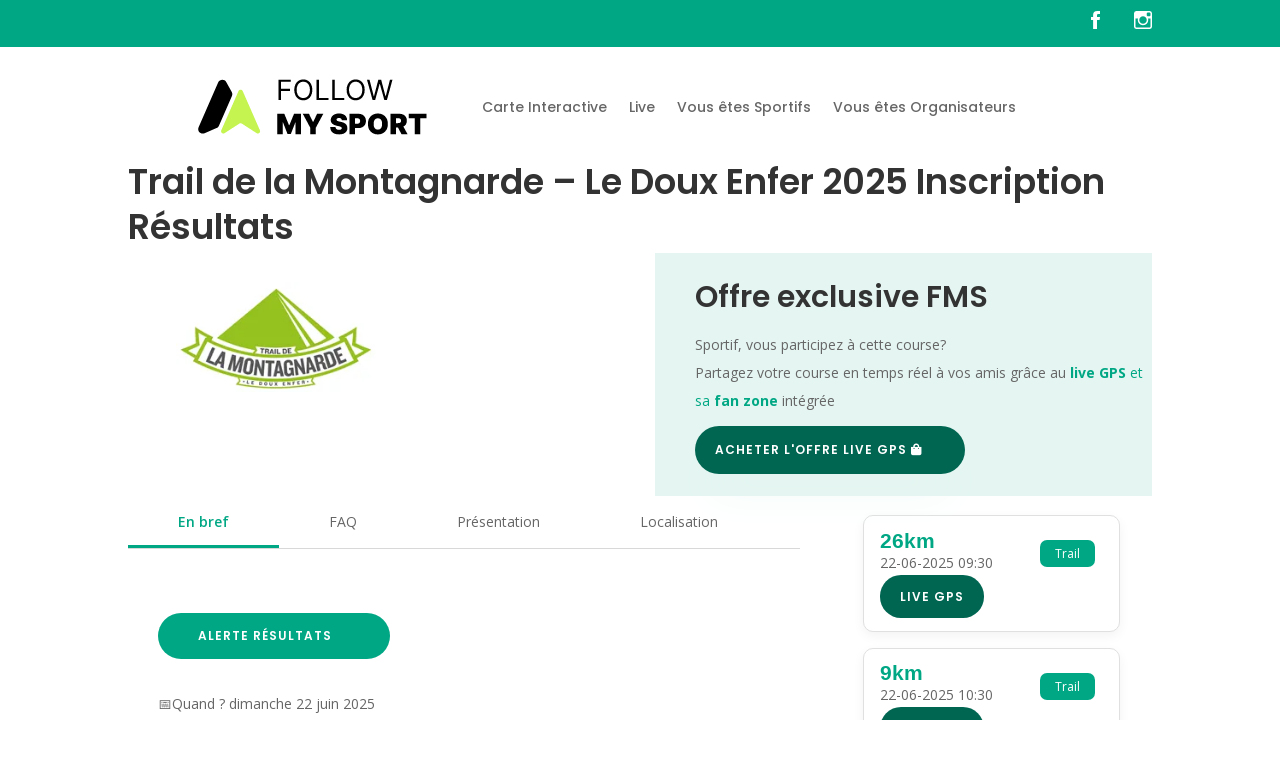

--- FILE ---
content_type: text/html; charset=UTF-8
request_url: https://followmysport.com/courses/trail-de-la-montagnarde-le-doux-enfer/
body_size: 21058
content:
<!DOCTYPE html>
<html lang="fr-FR" prefix="og: https://ogp.me/ns#">
<head>
	<meta charset="UTF-8" />
<meta http-equiv="X-UA-Compatible" content="IE=edge">
	<link rel="pingback" href="https://followmysport.com/xmlrpc.php" />

	<script type="text/javascript">
		document.documentElement.className = 'js';
	</script>
	
	<script type="text/javascript">
			let jqueryParams=[],jQuery=function(r){return jqueryParams=[...jqueryParams,r],jQuery},$=function(r){return jqueryParams=[...jqueryParams,r],$};window.jQuery=jQuery,window.$=jQuery;let customHeadScripts=!1;jQuery.fn=jQuery.prototype={},$.fn=jQuery.prototype={},jQuery.noConflict=function(r){if(window.jQuery)return jQuery=window.jQuery,$=window.jQuery,customHeadScripts=!0,jQuery.noConflict},jQuery.ready=function(r){jqueryParams=[...jqueryParams,r]},$.ready=function(r){jqueryParams=[...jqueryParams,r]},jQuery.load=function(r){jqueryParams=[...jqueryParams,r]},$.load=function(r){jqueryParams=[...jqueryParams,r]},jQuery.fn.ready=function(r){jqueryParams=[...jqueryParams,r]},$.fn.ready=function(r){jqueryParams=[...jqueryParams,r]};</script>
<!-- Optimisation des moteurs de recherche par Rank Math - https://rankmath.com/ -->
<title>Trail de la Montagnarde - Le Doux Enfer 2025 Inscription Résultats</title>
<meta name="description" content="Préparez-vous: Trail de la Montagnarde - Le Doux Enfer 2025 vous attend! Découvrez ici les détails sur inscription, résultats, parcours &amp; infos pratiques pour participer"/>
<meta name="robots" content="follow, index, max-snippet:-1, max-video-preview:-1, max-image-preview:large"/>
<link rel="canonical" href="https://followmysport.com/courses/trail-de-la-montagnarde-le-doux-enfer/" />
<meta property="og:locale" content="fr_FR" />
<meta property="og:type" content="article" />
<meta property="og:title" content="Trail de la Montagnarde - Le Doux Enfer 2025 Inscription Résultats" />
<meta property="og:description" content="Préparez-vous: Trail de la Montagnarde - Le Doux Enfer 2025 vous attend! Découvrez ici les détails sur inscription, résultats, parcours &amp; infos pratiques pour participer" />
<meta property="og:url" content="https://followmysport.com/courses/trail-de-la-montagnarde-le-doux-enfer/" />
<meta property="og:site_name" content="Follow My Sport" />
<meta property="article:section" content="courses" />
<meta property="og:updated_time" content="2025-10-29T21:55:20+01:00" />
<meta property="article:published_time" content="2024-05-24T16:43:21+02:00" />
<meta property="article:modified_time" content="2025-10-29T21:55:20+01:00" />
<meta name="twitter:card" content="summary_large_image" />
<meta name="twitter:title" content="Trail de la Montagnarde - Le Doux Enfer 2025 Inscription Résultats" />
<meta name="twitter:description" content="Préparez-vous: Trail de la Montagnarde - Le Doux Enfer 2025 vous attend! Découvrez ici les détails sur inscription, résultats, parcours &amp; infos pratiques pour participer" />
<meta name="twitter:label1" content="Écrit par" />
<meta name="twitter:data1" content="admin9877" />
<meta name="twitter:label2" content="Temps de lecture" />
<meta name="twitter:data2" content="Moins d’une minute" />
<script type="application/ld+json" class="rank-math-schema">{"@context":"https://schema.org","@graph":[{"@type":["Organization","Person"],"@id":"https://followmysport.com/#person","name":"Follow My Sport","url":"https://followmysport.com","logo":{"@type":"ImageObject","@id":"https://followmysport.com/#logo","url":"https://followmysport.com/wp-content/uploads/2024/03/cropped-FMS_favicon-150x150.png","contentUrl":"https://followmysport.com/wp-content/uploads/2024/03/cropped-FMS_favicon-150x150.png","caption":"Follow My Sport","inLanguage":"fr-FR"},"image":{"@id":"https://followmysport.com/#logo"}},{"@type":"WebSite","@id":"https://followmysport.com/#website","url":"https://followmysport.com","name":"Follow My Sport","publisher":{"@id":"https://followmysport.com/#person"},"inLanguage":"fr-FR"},{"@type":"ImageObject","@id":"https://followmysport.com/wp-content/uploads/2024/05/trail-de-la-montagnarde-le-doux-enfer-1.webp","url":"https://followmysport.com/wp-content/uploads/2024/05/trail-de-la-montagnarde-le-doux-enfer-1.webp","width":"234","height":"128","inLanguage":"fr-FR"},{"@type":"BreadcrumbList","@id":"https://followmysport.com/courses/trail-de-la-montagnarde-le-doux-enfer/#breadcrumb","itemListElement":[{"@type":"ListItem","position":"1","item":{"@id":"https://followmysport.com","name":"Accueil"}},{"@type":"ListItem","position":"2","item":{"@id":"https://followmysport.com/courses/","name":"courses"}},{"@type":"ListItem","position":"3","item":{"@id":"https://followmysport.com/courses/trail-de-la-montagnarde-le-doux-enfer/","name":"Trail de la Montagnarde &#8211; Le Doux Enfer 2025 Inscription R\u00e9sultats"}}]},{"@type":"WebPage","@id":"https://followmysport.com/courses/trail-de-la-montagnarde-le-doux-enfer/#webpage","url":"https://followmysport.com/courses/trail-de-la-montagnarde-le-doux-enfer/","name":"Trail de la Montagnarde - Le Doux Enfer 2025 Inscription R\u00e9sultats","datePublished":"2024-05-24T16:43:21+02:00","dateModified":"2025-10-29T21:55:20+01:00","isPartOf":{"@id":"https://followmysport.com/#website"},"primaryImageOfPage":{"@id":"https://followmysport.com/wp-content/uploads/2024/05/trail-de-la-montagnarde-le-doux-enfer-1.webp"},"inLanguage":"fr-FR","breadcrumb":{"@id":"https://followmysport.com/courses/trail-de-la-montagnarde-le-doux-enfer/#breadcrumb"}},{"@type":"Person","@id":"https://followmysport.com/author/admin9877/","name":"admin9877","url":"https://followmysport.com/author/admin9877/","image":{"@type":"ImageObject","@id":"https://secure.gravatar.com/avatar/0ee6e393686794c0b6ab5f076a54ae1fdd1e89c64bf34b9e9c25f167984e40d2?s=96&amp;d=mm&amp;r=g","url":"https://secure.gravatar.com/avatar/0ee6e393686794c0b6ab5f076a54ae1fdd1e89c64bf34b9e9c25f167984e40d2?s=96&amp;d=mm&amp;r=g","caption":"admin9877","inLanguage":"fr-FR"},"sameAs":["http://followmysport.com"]},{"@type":"BlogPosting","headline":"Trail de la Montagnarde - Le Doux Enfer 2025 Inscription R\u00e9sultats","keywords":"Trail de la Montagnarde - Le Doux Enfer","datePublished":"2024-05-24T16:43:21+02:00","dateModified":"2025-10-29T21:55:20+01:00","articleSection":"courses, Distance Faible, Distance Marathon, Distance Semi, Trail","author":{"@id":"https://followmysport.com/author/admin9877/","name":"admin9877"},"publisher":{"@id":"https://followmysport.com/#person"},"description":"Pr\u00e9parez-vous: Trail de la Montagnarde - Le Doux Enfer 2025 vous attend! D\u00e9couvrez ici les d\u00e9tails sur inscription, r\u00e9sultats, parcours &amp; infos pratiques pour participer","name":"Trail de la Montagnarde - Le Doux Enfer 2025 Inscription R\u00e9sultats","@id":"https://followmysport.com/courses/trail-de-la-montagnarde-le-doux-enfer/#richSnippet","isPartOf":{"@id":"https://followmysport.com/courses/trail-de-la-montagnarde-le-doux-enfer/#webpage"},"image":{"@id":"https://followmysport.com/wp-content/uploads/2024/05/trail-de-la-montagnarde-le-doux-enfer-1.webp"},"inLanguage":"fr-FR","mainEntityOfPage":{"@id":"https://followmysport.com/courses/trail-de-la-montagnarde-le-doux-enfer/#webpage"}}]}</script>
<!-- /Extension Rank Math WordPress SEO -->

<link rel='dns-prefetch' href='//unpkg.com' />
<link rel='dns-prefetch' href='//fonts.googleapis.com' />
<link rel="alternate" type="application/rss+xml" title="Follow My Sport &raquo; Flux" href="https://followmysport.com/feed/" />
<link rel="alternate" type="application/rss+xml" title="Follow My Sport &raquo; Flux des commentaires" href="https://followmysport.com/comments/feed/" />
<link rel="alternate" title="oEmbed (JSON)" type="application/json+oembed" href="https://followmysport.com/wp-json/oembed/1.0/embed?url=https%3A%2F%2Ffollowmysport.com%2Fcourses%2Ftrail-de-la-montagnarde-le-doux-enfer%2F" />
<link rel="alternate" title="oEmbed (XML)" type="text/xml+oembed" href="https://followmysport.com/wp-json/oembed/1.0/embed?url=https%3A%2F%2Ffollowmysport.com%2Fcourses%2Ftrail-de-la-montagnarde-le-doux-enfer%2F&#038;format=xml" />
<meta content="Divi v.4.26.0" name="generator"/><style id='wp-img-auto-sizes-contain-inline-css' type='text/css'>
img:is([sizes=auto i],[sizes^="auto," i]){contain-intrinsic-size:3000px 1500px}
/*# sourceURL=wp-img-auto-sizes-contain-inline-css */
</style>
<style id='wp-block-library-inline-css' type='text/css'>
:root{
  --wp-block-synced-color:#7a00df;
  --wp-block-synced-color--rgb:122, 0, 223;
  --wp-bound-block-color:var(--wp-block-synced-color);
  --wp-editor-canvas-background:#ddd;
  --wp-admin-theme-color:#007cba;
  --wp-admin-theme-color--rgb:0, 124, 186;
  --wp-admin-theme-color-darker-10:#006ba1;
  --wp-admin-theme-color-darker-10--rgb:0, 107, 160.5;
  --wp-admin-theme-color-darker-20:#005a87;
  --wp-admin-theme-color-darker-20--rgb:0, 90, 135;
  --wp-admin-border-width-focus:2px;
}
@media (min-resolution:192dpi){
  :root{
    --wp-admin-border-width-focus:1.5px;
  }
}
.wp-element-button{
  cursor:pointer;
}

:root .has-very-light-gray-background-color{
  background-color:#eee;
}
:root .has-very-dark-gray-background-color{
  background-color:#313131;
}
:root .has-very-light-gray-color{
  color:#eee;
}
:root .has-very-dark-gray-color{
  color:#313131;
}
:root .has-vivid-green-cyan-to-vivid-cyan-blue-gradient-background{
  background:linear-gradient(135deg, #00d084, #0693e3);
}
:root .has-purple-crush-gradient-background{
  background:linear-gradient(135deg, #34e2e4, #4721fb 50%, #ab1dfe);
}
:root .has-hazy-dawn-gradient-background{
  background:linear-gradient(135deg, #faaca8, #dad0ec);
}
:root .has-subdued-olive-gradient-background{
  background:linear-gradient(135deg, #fafae1, #67a671);
}
:root .has-atomic-cream-gradient-background{
  background:linear-gradient(135deg, #fdd79a, #004a59);
}
:root .has-nightshade-gradient-background{
  background:linear-gradient(135deg, #330968, #31cdcf);
}
:root .has-midnight-gradient-background{
  background:linear-gradient(135deg, #020381, #2874fc);
}
:root{
  --wp--preset--font-size--normal:16px;
  --wp--preset--font-size--huge:42px;
}

.has-regular-font-size{
  font-size:1em;
}

.has-larger-font-size{
  font-size:2.625em;
}

.has-normal-font-size{
  font-size:var(--wp--preset--font-size--normal);
}

.has-huge-font-size{
  font-size:var(--wp--preset--font-size--huge);
}

.has-text-align-center{
  text-align:center;
}

.has-text-align-left{
  text-align:left;
}

.has-text-align-right{
  text-align:right;
}

.has-fit-text{
  white-space:nowrap !important;
}

#end-resizable-editor-section{
  display:none;
}

.aligncenter{
  clear:both;
}

.items-justified-left{
  justify-content:flex-start;
}

.items-justified-center{
  justify-content:center;
}

.items-justified-right{
  justify-content:flex-end;
}

.items-justified-space-between{
  justify-content:space-between;
}

.screen-reader-text{
  border:0;
  clip-path:inset(50%);
  height:1px;
  margin:-1px;
  overflow:hidden;
  padding:0;
  position:absolute;
  width:1px;
  word-wrap:normal !important;
}

.screen-reader-text:focus{
  background-color:#ddd;
  clip-path:none;
  color:#444;
  display:block;
  font-size:1em;
  height:auto;
  left:5px;
  line-height:normal;
  padding:15px 23px 14px;
  text-decoration:none;
  top:5px;
  width:auto;
  z-index:100000;
}
html :where(.has-border-color){
  border-style:solid;
}

html :where([style*=border-top-color]){
  border-top-style:solid;
}

html :where([style*=border-right-color]){
  border-right-style:solid;
}

html :where([style*=border-bottom-color]){
  border-bottom-style:solid;
}

html :where([style*=border-left-color]){
  border-left-style:solid;
}

html :where([style*=border-width]){
  border-style:solid;
}

html :where([style*=border-top-width]){
  border-top-style:solid;
}

html :where([style*=border-right-width]){
  border-right-style:solid;
}

html :where([style*=border-bottom-width]){
  border-bottom-style:solid;
}

html :where([style*=border-left-width]){
  border-left-style:solid;
}
html :where(img[class*=wp-image-]){
  height:auto;
  max-width:100%;
}
:where(figure){
  margin:0 0 1em;
}

html :where(.is-position-sticky){
  --wp-admin--admin-bar--position-offset:var(--wp-admin--admin-bar--height, 0px);
}

@media screen and (max-width:600px){
  html :where(.is-position-sticky){
    --wp-admin--admin-bar--position-offset:0px;
  }
}

/*# sourceURL=wp-block-library-inline-css */
</style><style id='global-styles-inline-css' type='text/css'>
:root{--wp--preset--aspect-ratio--square: 1;--wp--preset--aspect-ratio--4-3: 4/3;--wp--preset--aspect-ratio--3-4: 3/4;--wp--preset--aspect-ratio--3-2: 3/2;--wp--preset--aspect-ratio--2-3: 2/3;--wp--preset--aspect-ratio--16-9: 16/9;--wp--preset--aspect-ratio--9-16: 9/16;--wp--preset--color--black: #000000;--wp--preset--color--cyan-bluish-gray: #abb8c3;--wp--preset--color--white: #ffffff;--wp--preset--color--pale-pink: #f78da7;--wp--preset--color--vivid-red: #cf2e2e;--wp--preset--color--luminous-vivid-orange: #ff6900;--wp--preset--color--luminous-vivid-amber: #fcb900;--wp--preset--color--light-green-cyan: #7bdcb5;--wp--preset--color--vivid-green-cyan: #00d084;--wp--preset--color--pale-cyan-blue: #8ed1fc;--wp--preset--color--vivid-cyan-blue: #0693e3;--wp--preset--color--vivid-purple: #9b51e0;--wp--preset--gradient--vivid-cyan-blue-to-vivid-purple: linear-gradient(135deg,rgb(6,147,227) 0%,rgb(155,81,224) 100%);--wp--preset--gradient--light-green-cyan-to-vivid-green-cyan: linear-gradient(135deg,rgb(122,220,180) 0%,rgb(0,208,130) 100%);--wp--preset--gradient--luminous-vivid-amber-to-luminous-vivid-orange: linear-gradient(135deg,rgb(252,185,0) 0%,rgb(255,105,0) 100%);--wp--preset--gradient--luminous-vivid-orange-to-vivid-red: linear-gradient(135deg,rgb(255,105,0) 0%,rgb(207,46,46) 100%);--wp--preset--gradient--very-light-gray-to-cyan-bluish-gray: linear-gradient(135deg,rgb(238,238,238) 0%,rgb(169,184,195) 100%);--wp--preset--gradient--cool-to-warm-spectrum: linear-gradient(135deg,rgb(74,234,220) 0%,rgb(151,120,209) 20%,rgb(207,42,186) 40%,rgb(238,44,130) 60%,rgb(251,105,98) 80%,rgb(254,248,76) 100%);--wp--preset--gradient--blush-light-purple: linear-gradient(135deg,rgb(255,206,236) 0%,rgb(152,150,240) 100%);--wp--preset--gradient--blush-bordeaux: linear-gradient(135deg,rgb(254,205,165) 0%,rgb(254,45,45) 50%,rgb(107,0,62) 100%);--wp--preset--gradient--luminous-dusk: linear-gradient(135deg,rgb(255,203,112) 0%,rgb(199,81,192) 50%,rgb(65,88,208) 100%);--wp--preset--gradient--pale-ocean: linear-gradient(135deg,rgb(255,245,203) 0%,rgb(182,227,212) 50%,rgb(51,167,181) 100%);--wp--preset--gradient--electric-grass: linear-gradient(135deg,rgb(202,248,128) 0%,rgb(113,206,126) 100%);--wp--preset--gradient--midnight: linear-gradient(135deg,rgb(2,3,129) 0%,rgb(40,116,252) 100%);--wp--preset--font-size--small: 13px;--wp--preset--font-size--medium: 20px;--wp--preset--font-size--large: 36px;--wp--preset--font-size--x-large: 42px;--wp--preset--spacing--20: 0.44rem;--wp--preset--spacing--30: 0.67rem;--wp--preset--spacing--40: 1rem;--wp--preset--spacing--50: 1.5rem;--wp--preset--spacing--60: 2.25rem;--wp--preset--spacing--70: 3.38rem;--wp--preset--spacing--80: 5.06rem;--wp--preset--shadow--natural: 6px 6px 9px rgba(0, 0, 0, 0.2);--wp--preset--shadow--deep: 12px 12px 50px rgba(0, 0, 0, 0.4);--wp--preset--shadow--sharp: 6px 6px 0px rgba(0, 0, 0, 0.2);--wp--preset--shadow--outlined: 6px 6px 0px -3px rgb(255, 255, 255), 6px 6px rgb(0, 0, 0);--wp--preset--shadow--crisp: 6px 6px 0px rgb(0, 0, 0);}:root { --wp--style--global--content-size: 823px;--wp--style--global--wide-size: 1080px; }:where(body) { margin: 0; }.wp-site-blocks > .alignleft { float: left; margin-right: 2em; }.wp-site-blocks > .alignright { float: right; margin-left: 2em; }.wp-site-blocks > .aligncenter { justify-content: center; margin-left: auto; margin-right: auto; }:where(.is-layout-flex){gap: 0.5em;}:where(.is-layout-grid){gap: 0.5em;}.is-layout-flow > .alignleft{float: left;margin-inline-start: 0;margin-inline-end: 2em;}.is-layout-flow > .alignright{float: right;margin-inline-start: 2em;margin-inline-end: 0;}.is-layout-flow > .aligncenter{margin-left: auto !important;margin-right: auto !important;}.is-layout-constrained > .alignleft{float: left;margin-inline-start: 0;margin-inline-end: 2em;}.is-layout-constrained > .alignright{float: right;margin-inline-start: 2em;margin-inline-end: 0;}.is-layout-constrained > .aligncenter{margin-left: auto !important;margin-right: auto !important;}.is-layout-constrained > :where(:not(.alignleft):not(.alignright):not(.alignfull)){max-width: var(--wp--style--global--content-size);margin-left: auto !important;margin-right: auto !important;}.is-layout-constrained > .alignwide{max-width: var(--wp--style--global--wide-size);}body .is-layout-flex{display: flex;}.is-layout-flex{flex-wrap: wrap;align-items: center;}.is-layout-flex > :is(*, div){margin: 0;}body .is-layout-grid{display: grid;}.is-layout-grid > :is(*, div){margin: 0;}body{padding-top: 0px;padding-right: 0px;padding-bottom: 0px;padding-left: 0px;}a:where(:not(.wp-element-button)){text-decoration: underline;}:root :where(.wp-element-button, .wp-block-button__link){background-color: #32373c;border-width: 0;color: #fff;font-family: inherit;font-size: inherit;font-style: inherit;font-weight: inherit;letter-spacing: inherit;line-height: inherit;padding-top: calc(0.667em + 2px);padding-right: calc(1.333em + 2px);padding-bottom: calc(0.667em + 2px);padding-left: calc(1.333em + 2px);text-decoration: none;text-transform: inherit;}.has-black-color{color: var(--wp--preset--color--black) !important;}.has-cyan-bluish-gray-color{color: var(--wp--preset--color--cyan-bluish-gray) !important;}.has-white-color{color: var(--wp--preset--color--white) !important;}.has-pale-pink-color{color: var(--wp--preset--color--pale-pink) !important;}.has-vivid-red-color{color: var(--wp--preset--color--vivid-red) !important;}.has-luminous-vivid-orange-color{color: var(--wp--preset--color--luminous-vivid-orange) !important;}.has-luminous-vivid-amber-color{color: var(--wp--preset--color--luminous-vivid-amber) !important;}.has-light-green-cyan-color{color: var(--wp--preset--color--light-green-cyan) !important;}.has-vivid-green-cyan-color{color: var(--wp--preset--color--vivid-green-cyan) !important;}.has-pale-cyan-blue-color{color: var(--wp--preset--color--pale-cyan-blue) !important;}.has-vivid-cyan-blue-color{color: var(--wp--preset--color--vivid-cyan-blue) !important;}.has-vivid-purple-color{color: var(--wp--preset--color--vivid-purple) !important;}.has-black-background-color{background-color: var(--wp--preset--color--black) !important;}.has-cyan-bluish-gray-background-color{background-color: var(--wp--preset--color--cyan-bluish-gray) !important;}.has-white-background-color{background-color: var(--wp--preset--color--white) !important;}.has-pale-pink-background-color{background-color: var(--wp--preset--color--pale-pink) !important;}.has-vivid-red-background-color{background-color: var(--wp--preset--color--vivid-red) !important;}.has-luminous-vivid-orange-background-color{background-color: var(--wp--preset--color--luminous-vivid-orange) !important;}.has-luminous-vivid-amber-background-color{background-color: var(--wp--preset--color--luminous-vivid-amber) !important;}.has-light-green-cyan-background-color{background-color: var(--wp--preset--color--light-green-cyan) !important;}.has-vivid-green-cyan-background-color{background-color: var(--wp--preset--color--vivid-green-cyan) !important;}.has-pale-cyan-blue-background-color{background-color: var(--wp--preset--color--pale-cyan-blue) !important;}.has-vivid-cyan-blue-background-color{background-color: var(--wp--preset--color--vivid-cyan-blue) !important;}.has-vivid-purple-background-color{background-color: var(--wp--preset--color--vivid-purple) !important;}.has-black-border-color{border-color: var(--wp--preset--color--black) !important;}.has-cyan-bluish-gray-border-color{border-color: var(--wp--preset--color--cyan-bluish-gray) !important;}.has-white-border-color{border-color: var(--wp--preset--color--white) !important;}.has-pale-pink-border-color{border-color: var(--wp--preset--color--pale-pink) !important;}.has-vivid-red-border-color{border-color: var(--wp--preset--color--vivid-red) !important;}.has-luminous-vivid-orange-border-color{border-color: var(--wp--preset--color--luminous-vivid-orange) !important;}.has-luminous-vivid-amber-border-color{border-color: var(--wp--preset--color--luminous-vivid-amber) !important;}.has-light-green-cyan-border-color{border-color: var(--wp--preset--color--light-green-cyan) !important;}.has-vivid-green-cyan-border-color{border-color: var(--wp--preset--color--vivid-green-cyan) !important;}.has-pale-cyan-blue-border-color{border-color: var(--wp--preset--color--pale-cyan-blue) !important;}.has-vivid-cyan-blue-border-color{border-color: var(--wp--preset--color--vivid-cyan-blue) !important;}.has-vivid-purple-border-color{border-color: var(--wp--preset--color--vivid-purple) !important;}.has-vivid-cyan-blue-to-vivid-purple-gradient-background{background: var(--wp--preset--gradient--vivid-cyan-blue-to-vivid-purple) !important;}.has-light-green-cyan-to-vivid-green-cyan-gradient-background{background: var(--wp--preset--gradient--light-green-cyan-to-vivid-green-cyan) !important;}.has-luminous-vivid-amber-to-luminous-vivid-orange-gradient-background{background: var(--wp--preset--gradient--luminous-vivid-amber-to-luminous-vivid-orange) !important;}.has-luminous-vivid-orange-to-vivid-red-gradient-background{background: var(--wp--preset--gradient--luminous-vivid-orange-to-vivid-red) !important;}.has-very-light-gray-to-cyan-bluish-gray-gradient-background{background: var(--wp--preset--gradient--very-light-gray-to-cyan-bluish-gray) !important;}.has-cool-to-warm-spectrum-gradient-background{background: var(--wp--preset--gradient--cool-to-warm-spectrum) !important;}.has-blush-light-purple-gradient-background{background: var(--wp--preset--gradient--blush-light-purple) !important;}.has-blush-bordeaux-gradient-background{background: var(--wp--preset--gradient--blush-bordeaux) !important;}.has-luminous-dusk-gradient-background{background: var(--wp--preset--gradient--luminous-dusk) !important;}.has-pale-ocean-gradient-background{background: var(--wp--preset--gradient--pale-ocean) !important;}.has-electric-grass-gradient-background{background: var(--wp--preset--gradient--electric-grass) !important;}.has-midnight-gradient-background{background: var(--wp--preset--gradient--midnight) !important;}.has-small-font-size{font-size: var(--wp--preset--font-size--small) !important;}.has-medium-font-size{font-size: var(--wp--preset--font-size--medium) !important;}.has-large-font-size{font-size: var(--wp--preset--font-size--large) !important;}.has-x-large-font-size{font-size: var(--wp--preset--font-size--x-large) !important;}
/*# sourceURL=global-styles-inline-css */
</style>
<style id='core-block-supports-inline-css' type='text/css'>
/**
 * Core styles: block-supports
 */

/*# sourceURL=core-block-supports-inline-css */
</style>

<link rel='stylesheet' id='magnific-popup-css' href='https://followmysport.com/wp-content/themes/Divi/includes/builder/feature/dynamic-assets/assets/css/magnific_popup.css?ver=2.5.62' type='text/css' media='all' />
<link rel='stylesheet' id='dsm-animate-css' href='https://followmysport.com/wp-content/plugins/supreme-modules-for-divi/public/css/animate.css?ver=2.5.62' type='text/css' media='all' />
<link rel='stylesheet' id='divi-torque-lite-modules-style-css' href='https://followmysport.com/wp-content/plugins/addons-for-divi/assets/css/modules-style.css?ver=4.2.1' type='text/css' media='all' />
<link rel='stylesheet' id='divi-torque-lite-magnific-popup-css' href='https://followmysport.com/wp-content/plugins/addons-for-divi/assets/libs/magnific-popup/magnific-popup.css?ver=4.2.1' type='text/css' media='all' />
<link rel='stylesheet' id='divi-torque-lite-frontend-css' href='https://followmysport.com/wp-content/plugins/addons-for-divi/assets/css/frontend.css?ver=4.2.1' type='text/css' media='all' />
<link rel='stylesheet' id='et-divi-open-sans-css' href='https://fonts.googleapis.com/css?family=Open+Sans:300italic,400italic,600italic,700italic,800italic,400,300,600,700,800&#038;subset=latin,latin-ext&#038;display=swap' type='text/css' media='all' />
<link rel='stylesheet' id='leaflet-css-css' href='https://unpkg.com/leaflet@1.9.4/dist/leaflet.css?ver=1.9.4' type='text/css' media='all' />
<link rel='stylesheet' id='supreme-modules-for-divi-styles-css' href='https://followmysport.com/wp-content/plugins/supreme-modules-for-divi/styles/style.min.css?ver=2.5.62' type='text/css' media='all' />
<link rel='stylesheet' id='et-builder-googlefonts-cached-css' href='https://fonts.googleapis.com/css?family=Poppins:100,100italic,200,200italic,300,300italic,regular,italic,500,500italic,600,600italic,700,700italic,800,800italic,900,900italic&#038;subset=latin,latin-ext&#038;display=swap' type='text/css' media='all' />
<link rel='stylesheet' id='divi-style-css' href='https://followmysport.com/wp-content/themes/Divi/style-static.min.css?ver=4.26.0' type='text/css' media='all' />
<link rel="https://api.w.org/" href="https://followmysport.com/wp-json/" /><link rel="alternate" title="JSON" type="application/json" href="https://followmysport.com/wp-json/wp/v2/posts/252356" /><link rel="EditURI" type="application/rsd+xml" title="RSD" href="https://followmysport.com/xmlrpc.php?rsd" />
<meta name="generator" content="WordPress 6.9" />
<link rel='shortlink' href='https://followmysport.com/?p=252356' />

<style data-advanced-views-asset='view_65fadfe357aa4'>.acf-view--id--65fadfe357aa4{display:block;}.acf-view__affiche{width:200px;}</style>
<style data-advanced-views-asset='view_65faf9b29a255'>.acf-view--id--65faf9b29a255{display:block;}</style>

		<!-- GA Google Analytics @ https://m0n.co/ga -->
		<script async src="https://www.googletagmanager.com/gtag/js?id=431158543"></script>
		<script>
			window.dataLayer = window.dataLayer || [];
			function gtag(){dataLayer.push(arguments);}
			gtag('js', new Date());
			gtag('config', '431158543');
		</script>

	<meta name="viewport" content="width=device-width, initial-scale=1.0, maximum-scale=1.0, user-scalable=0" />        <script type="application/ld+json">
        {
          "@context": "https://schema.org",
          "@type": "Event",
          "name": "Trail de la Montagnarde - Le Doux Enfer 2025",
          "description": "Préparez-vous: Trail de la Montagnarde - Le Doux Enfer 2025 vous attend! Découvrez ici les détails sur inscription, résultats, parcours &amp; infos pratiques pour participer",
          "startDate": "2025-06-22T00:00:00",
          "endDate": "2025-06-22T00:00:00",
          "url": "https://www.followmysport.com/courses/trail-de-la-montagnarde---le-doux-enfer",
          "location": {
            "@type": "Place",
            "name": "Ablain St Nazaire",
            "address": {
              "@type": "PostalAddress",
              "addressLocality": "Ablain St Nazaire",
              "addressRegion": "Hauts de France",
              "addressCountry": "France"
            }
          }
          ,
          "image": "https://followmysport.com/wp-content/uploads/2024/05/trail-de-la-montagnarde-le-doux-enfer-1.webp"
          
          ,
          "organizer": {
            "@type": "Organization",
            "name": "TRAIL DE LA MONTAGNARDE"
            ,
            "url": "https://www.facebook.com/Jog-Ablain-584580958383916/"
                      }
          
                  }
        </script>
        <script type="text/javascript" id="google_gtagjs" src="https://www.googletagmanager.com/gtag/js?id=G-30RZQPPZYW" async="async"></script>
<script type="text/javascript" id="google_gtagjs-inline">
/* <![CDATA[ */
window.dataLayer = window.dataLayer || [];function gtag(){dataLayer.push(arguments);}gtag('js', new Date());gtag('config', 'G-30RZQPPZYW', {} );
/* ]]> */
</script>
<style>
html {
  scroll-behavior: smooth;
}
.horizontal-buttons {
  scrollbar-width: none; /* Firefox */
  -ms-overflow-style: none; /* IE 10+ */
}

.horizontal-buttons::-webkit-scrollbar {
  display: none; /* Chrome, Safari */
}
	
.fms-fixed-btn {
  position: fixed;
  bottom: 20px;
  left: 50%;
  transform: translateX(-50%);
  z-index: 9999;
  pointer-events: auto;
  display: inline-block;
  padding: 10px 25px;
  font-size: 20px;
  color: white;
  background-color: #FF002A;
  border-radius: 25px;
  border: none;
  border-radius: 25px;
  cursor: pointer;
  transition: background 0.3s ease;
}

.fms-fixed-btn-2 {
  padding: 14px 58px 14px 40px; /*old 10px 25px;*/
  font-size: 12px;
  font-family: 'Poppins',Helvetica,Arial,Lucida,sans-serif!important;
  font-weight: 600!important;
  letter-spacing:1px; 
  text-transform:uppercase!important;
  color: white;
  background-color: #00a784; /*old #027c61;*/
  border-radius: 100px;
  border-width: 0px!important;
  cursor: pointer;
  transition: background 0.3s ease;
  z-index: 1; /* tu peux ajuster selon ton contexte */
  pointer-events: auto;
  margin-bottom: 10px;
}

/* ======== START Lien externe ======== */
.fms-btn-external-link {
  background: none;
  border: none;
  padding: 0;
  color: #000000; /* texte noir */
  font-weight: 400;
  text-decoration: underline;
  cursor: pointer;
  display: inline-flex;
  align-items: center;
  transition: color 0.2s ease;
}

/* Icône externe à droite du texte, gris foncé */
.fms-btn-external-link .icon-external {
  width: 1em;
  height: 1em;
  margin-left: 0.35em;
  opacity: 0.75;
  flex-shrink: 0;
  transition: opacity 0.2s ease, fill 0.2s ease;
}

/* Effet au survol et focus */
.fms-btn-external-link:hover,
.fms-btn-external-link:focus {
  color: #333333; /* texte légèrement plus clair */
}

.fms-btn-external-link:hover .icon-external,
.fms-btn-external-link:focus .icon-external {
  opacity: 1;
  fill: #000000; /* icône devient noire au survol pour plus de contraste */
}
.icon-external { fill:currentColor; width:16px; height:16px; }

/* === Logos des réseaux === */
.icon-social {
  width: 1.1em;
  height: 1.1em;
  margin-right: 0.4em;
  vertical-align: middle;
  fill: currentColor;
  opacity: 0.85;
  transition: opacity 0.2s ease, transform 0.2s ease;
}

.fms-btn-external-link:hover .icon-social {
  opacity: 1;
  transform: scale(1.1);
}
/* ======== END Lien externe ======== */
	
.fms-spinner {
  position: fixed;
  bottom: 80px;
  left: 50%;
  transform: translateX(-50%);
  border: 5px solid rgba(255, 255, 255, 0.3);
  border-top: 5px solid #FF002A;
  border-radius: 50%;
  width: 35px;
  height: 35px;
  animation: fms-spin 1s linear infinite;
  z-index: 10000000 !important;
}

@keyframes fms-spin {
  0% { transform: translateX(-50%) rotate(0deg); }
  100% { transform: translateX(-50%) rotate(360deg); }
}
</style>

<script>
(function () {

  function initFmsBanner() {
    const url = new URL(window.location.href);
    const FORCE = url.searchParams.get('fmsbanner') === '1';
    const DEBUG = url.searchParams.get('fmsdebug') === '1';

    function log(msg) { if (DEBUG) console.log('[FMS banner]', msg); }

    try {
      const ua = navigator.userAgent || '';
      const isAndroid = /Android/i.test(ua);

      const isIOSClassic = /iPhone|iPad|iPod/i.test(ua);
      const isIPadOS13Plus = (navigator.platform === 'MacIntel' && navigator.maxTouchPoints > 1);
      const isIOS = isIOSClassic || isIPadOS13Plus;

      if (!FORCE && !isAndroid && !isIOS) { log('skip: not android/ios'); return; }

      const isStandalone =
        window.matchMedia?.('(display-mode: standalone)')?.matches ||
        window.navigator.standalone === true;
      if (!FORCE && isStandalone) { log('skip: standalone'); return; }

      const ls = (url.searchParams.get('LS') || '').toLowerCase();
      if (!FORCE && ls === 'friend') { log('skip: LS=friend'); return; }

      const path = window.location.pathname || '';
      if (!FORCE && (path === '/fmsappli' || path.startsWith('/fmsappli/'))) { log('skip: /fmsappli'); return; }

      // LocalStorage close flag
      if (!FORCE) {
        //try { if (localStorage.getItem('fmsAppBannerClosed') === '1') { log('skip: closed flag'); return; } } catch(e) {}
      }

      if (document.getElementById('fms-native-app-banner')) { log('skip: already injected'); return; }
      if (!document.body) { log('skip: no body'); return; }

      // ---------------- CONFIG ----------------
      const APP_NAME = "Follow My Sport";
      const ICON_URL = "https://followmysport.com/wp-content/uploads/2024/03/cropped-FMS_favicon.png";

      // Android
      const ANDROID_PACKAGE = "com.task.trouvetontrail";
      const ANDROID_PLAY_URL = "https://play.google.com/store/apps/details?id=" + ANDROID_PACKAGE;

      // IMPORTANT: on force /fmsappli pour l'ouverture
      const host = window.location.host;
      const targetUrl = new URL("https://" + host + "/fmsappli");
      // conserve les params existants
      url.searchParams.forEach((v, k) => targetUrl.searchParams.set(k, v));
      // ajoute "from" pour debug (où était l’utilisateur)
      targetUrl.searchParams.set('from', (window.location.pathname || '/'));

      const ANDROID_OPEN_URL =
        "intent://" + host + targetUrl.pathname + targetUrl.search +
        "#Intent;scheme=https;package=" + ANDROID_PACKAGE + ";end";

      // iOS
      const IOS_APPSTORE_URL = "https://apps.apple.com/app/id1483667908";
      // iOS "Ouvrir" : universal link vers /fmsappli (même logique)
      const IOS_OPEN_URL = targetUrl.toString();

      const OPEN_URL = isAndroid ? ANDROID_OPEN_URL : IOS_OPEN_URL;
      const INSTALL_URL = isAndroid ? ANDROID_PLAY_URL : IOS_APPSTORE_URL;

      log({isAndroid, isIOS, OPEN_URL, INSTALL_URL, target: targetUrl.toString()});

      // ---------------- UI ----------------
      const bar = document.createElement('div');
      bar.id = 'fms-native-app-banner';
      bar.style.cssText = [
        "position:fixed","top:0","left:0","right:0","z-index:99999",
        "background:#fff","border-bottom:1px solid rgba(0,0,0,.12)",
        "box-shadow:0 1px 6px rgba(0,0,0,.08)",
        "padding:10px 10px","display:flex","align-items:center","gap:10px",
        "font-family:system-ui,-apple-system,Segoe UI,Roboto,Arial",
      ].join(';');

      const icon = document.createElement('img');
      icon.src = ICON_URL; icon.alt = APP_NAME;
      icon.width = 36; icon.height = 36;
      icon.style.cssText = "border-radius:8px;flex:0 0 auto;";

      const textWrap = document.createElement('div');
      textWrap.style.cssText = "flex:1;min-width:0;";

      const title = document.createElement('div');
      title.textContent = APP_NAME;
      title.style.cssText = "font-size:14px;font-weight:700;color:#111;line-height:1.1;white-space:nowrap;overflow:hidden;text-overflow:ellipsis;";

      const subtitle = document.createElement('div');
      subtitle.textContent = "Ouvre dans l’app";
      subtitle.style.cssText = "font-size:12px;color:rgba(0,0,0,.62);line-height:1.2;margin-top:2px;white-space:nowrap;overflow:hidden;text-overflow:ellipsis;";

      textWrap.appendChild(title);
      textWrap.appendChild(subtitle);

      const btnOpen = document.createElement('a');
      btnOpen.href = OPEN_URL;
      btnOpen.textContent = "Ouvrir";
      btnOpen.style.cssText = [
        "flex:0 0 auto","text-decoration:none","background:#1a73e8",
        "color:#fff","font-weight:700","font-size:13px",
        "padding:8px 12px","border-radius:999px","line-height:1",
      ].join(';');

      const btnInstall = document.createElement('a');
      btnInstall.href = INSTALL_URL;
      btnInstall.textContent = "Installer";
      btnInstall.style.cssText = [
        "flex:0 0 auto","text-decoration:none","background:rgba(26,115,232,.12)",
        "color:#1a73e8","font-weight:700","font-size:13px",
        "padding:8px 12px","border-radius:999px","line-height:1",
      ].join(';');

      const close = document.createElement('button');
      close.type = 'button';
      close.textContent = "✕";
      close.setAttribute('aria-label', 'Fermer');
      close.style.cssText = [
        "flex:0 0 auto","border:none","background:transparent",
        "color:rgba(0,0,0,.54)","font-size:18px",
        "padding:6px 8px","cursor:pointer","line-height:1",
      ].join(';');

      close.onclick = function () {
        bar.remove();
        document.body.style.paddingTop = '';
        try { localStorage.setItem('fmsAppBannerClosed', '1'); } catch(e) {}
      };

      bar.appendChild(icon);
      bar.appendChild(textWrap);
      bar.appendChild(btnOpen);
      bar.appendChild(btnInstall);
      bar.appendChild(close);

      document.body.style.paddingTop = "58px";
      document.body.appendChild(bar);

    } catch (e) {
      console.log('[FMS banner] error', e);
    }
  }

  if (document.readyState === 'loading') {
    document.addEventListener('DOMContentLoaded', initFmsBanner);
  } else {
    initFmsBanner();
  }

})();
</script>
<link rel="icon" href="https://followmysport.com/wp-content/uploads/2024/03/cropped-FMS_favicon-32x32.png" sizes="32x32" />
<link rel="icon" href="https://followmysport.com/wp-content/uploads/2024/03/cropped-FMS_favicon-192x192.png" sizes="192x192" />
<link rel="apple-touch-icon" href="https://followmysport.com/wp-content/uploads/2024/03/cropped-FMS_favicon-180x180.png" />
<meta name="msapplication-TileImage" content="https://followmysport.com/wp-content/uploads/2024/03/cropped-FMS_favicon-270x270.png" />
<link rel="stylesheet" id="et-divi-customizer-global-cached-inline-styles" href="https://followmysport.com/wp-content/et-cache/global/et-divi-customizer-global.min.css?ver=1768759322" /><link rel="stylesheet" id="et-core-unified-tb-242157-tb-293689-tb-241566-252356-cached-inline-styles" href="https://followmysport.com/wp-content/et-cache/252356/et-core-unified-tb-242157-tb-293689-tb-241566-252356.min.css?ver=1768924745" /></head>
<body class="wp-singular post-template-default single single-post postid-252356 single-format-standard wp-custom-logo wp-theme-Divi et-tb-has-template et-tb-has-header et-tb-has-body et-tb-has-footer et_pb_button_helper_class et_cover_background et_pb_gutter et_pb_gutters2 et_divi_theme et-db">
	<div id="page-container">
<div id="et-boc" class="et-boc">
			
		<header class="et-l et-l--header">
			<div class="et_builder_inner_content et_pb_gutters3"><div class="et_pb_section et_pb_section_0_tb_header et_pb_fullwidth_section et_section_regular et_pb_section--with-menu" >
				
				
				
				
				
				
				<section class="et_pb_module et_pb_fullwidth_header et_pb_fullwidth_header_0_tb_header et_pb_text_align_right et_pb_bg_layout_dark">
				
				
				
				
				<div class="et_pb_fullwidth_header_container right">
					<div class="header-content-container center">
					<div class="header-content">
						
						
						
						<div class="et_pb_header_content_wrapper"><a href="https://www.facebook.com/FollowMySportOfficial" aria-label="FMS sur facebook"><img decoding="async" class="alignnone size-medium wp-image-5194" style="margin-right: 30px;" src="https://followmysport.com/wp-content/uploads/2024/03/024.png" alt="02" width="facebook" height="18" /></a> <a href="https://www.instagram.com/followmysportofficial/" aria-label="FMS sur instagram"><img decoding="async" class="alignnone size-medium wp-image-5195" src="https://followmysport.com/wp-content/uploads/2024/03/033.png" alt="instagram" width="18" height="18" /></a></div>
						
					</div>
				</div>
					
				</div>
				<div class="et_pb_fullwidth_header_overlay"></div>
				<div class="et_pb_fullwidth_header_scroll"></div>
			</section><div class="et_pb_module et_pb_fullwidth_menu et_pb_fullwidth_menu_0_tb_header et_pb_bg_layout_light  et_pb_text_align_left et_dropdown_animation_fade et_pb_fullwidth_menu--with-logo et_pb_fullwidth_menu--style-left_aligned">
					
					
					
					
					<div class="et_pb_row clearfix">
						<div class="et_pb_menu__logo-wrap">
			  <div class="et_pb_menu__logo">
				<a href="https://followmysport.com/" ><img decoding="async" src="https://followmysport.com/wp-content/uploads/2024/03/FollowMySport_Brandlogo.svg" alt="Follow My Sport" class="wp-image-242144" /></a>
			  </div>
			</div>
						<div class="et_pb_menu__wrap">
							<div class="et_pb_menu__menu">
								<nav class="et-menu-nav fullwidth-menu-nav"><ul id="menu-header-menu" class="et-menu fullwidth-menu nav"><li class="et_pb_menu_page_id-629 menu-item menu-item-type-post_type menu-item-object-page menu-item-242153"><a href="https://followmysport.com/carte-des-courses/">Carte Interactive</a></li>
<li class="et_pb_menu_page_id-285496 menu-item menu-item-type-custom menu-item-object-custom menu-item-285496"><a href="https://www.followmysport.com/fmsappli/">Live</a></li>
<li class="et_pb_menu_page_id-242071 menu-item menu-item-type-post_type menu-item-object-page menu-item-242151"><a href="https://followmysport.com/application-complete-pour-coureurs/">Vous êtes Sportifs</a></li>
<li class="et_pb_menu_page_id-423 menu-item menu-item-type-post_type menu-item-object-page menu-item-242154"><a href="https://followmysport.com/organisateur-evenement-sportif/">Vous êtes Organisateurs</a></li>
</ul></nav>
							</div>
							
							
							<div class="et_mobile_nav_menu">
				<div class="mobile_nav closed">
					<span class="mobile_menu_bar"></span>
				</div>
			</div>
						</div>
						
					</div>
				</div>
				
				
			</div>		</div>
	</header>
	<div id="et-main-area">
	
    <div id="main-content">
    <div class="et-l et-l--body">
			<div class="et_builder_inner_content et_pb_gutters3">
		<div class="et_pb_section et_pb_section_0_tb_body et_hover_enabled et_section_regular" >
				
				
				
				
				
				
				<div class="et_pb_row et_pb_row_0_tb_body">
				<div class="et_pb_column et_pb_column_4_4 et_pb_column_0_tb_body  et_pb_css_mix_blend_mode_passthrough et-last-child">
				
				
				
				
				<div class="et_pb_module et_pb_text et_pb_text_0_tb_body  et_pb_text_align_left et_pb_bg_layout_light">
				
				
				
				
				<div class="et_pb_text_inner"><h1>Trail de la Montagnarde &#8211; Le Doux Enfer 2025 Inscription Résultats</h1></div>
			</div>
			</div>
				
				
				
				
			</div>
				
				
			</div><div class="et_pb_section et_pb_section_1_tb_body et_section_specialty" >
				
				
				
				
				
				<div class="et_pb_row">
				<div class="et_pb_column et_pb_column_1_2 et_pb_column_1_tb_body    et_pb_css_mix_blend_mode_passthrough">
				
				
				
				
				<div class="et_pb_module et_pb_code et_pb_code_0_tb_body  et_pb_text_align_center">
				
				
				
				
				<div class="et_pb_code_inner"><acf-view-65fadfe357aa4 class="acf-view acf-view--id--65fadfe357aa4 acf-view--object-id--252356"><div class="acf-view__affiche"><img decoding="async" src="https://followmysport.com/wp-content/uploads/2024/05/trail-de-la-montagnarde-le-doux-enfer-1.webp" alt="affiche de la course"></div></acf-view-65fadfe357aa4></div>
			</div>
			</div><div class="et_pb_column et_pb_column_1_2 et_pb_column_2_tb_body   et_pb_specialty_column  et_pb_css_mix_blend_mode_passthrough et-last-child">
				
				
				
				
				<div class="et_pb_row_inner et_pb_row_inner_0_tb_body">
				<div class="et_pb_column et_pb_column_4_4 et_pb_column_inner et_pb_column_inner_0_tb_body et-last-child">
				
				
				
				
				<div class="et_pb_module et_pb_text et_pb_text_1_tb_body  et_pb_text_align_center et_pb_bg_layout_light">
				
				
				
				
				<div class="et_pb_text_inner"><h2>Offre exclusive FMS</h2>
<p style="text-align: left;">Sportif, vous participez à cette course?<br />Partagez votre course en temps réel à vos amis grâce au <a href="https://followmysport.com/application-complete-pour-coureurs" title="offre exclusive FMS"><strong>live GPS</strong> et sa <strong>fan zone</strong></a> intégrée</p></div>
			</div><div class="et_pb_button_module_wrapper et_pb_button_0_tb_body_wrapper et_pb_button_alignment_left et_pb_button_alignment_tablet_left et_pb_button_alignment_phone_center et_pb_module ">
				<a class="et_pb_button et_pb_button_0_tb_body et_pb_bg_layout_light" href="https://followmysport.com/fmsappli/?LS=inscription&#038;P=140749" data-icon="&#xf290;" rel="nofollow noreferrer">Acheter l&#039;offre Live GPS</a>
			</div><div class="et_pb_button_module_wrapper et_pb_button_1_tb_body_wrapper et_pb_button_alignment_left et_pb_button_alignment_tablet_left et_pb_button_alignment_phone_center et_pb_module ">
				<a class="et_pb_button et_pb_button_1_tb_body bouton-scroll-fms et_pb_bg_layout_light" href="https://followmysport.com/fmsappli/?LS=inscription&#038;P=140749" data-icon="&#xf290;" rel="nofollow noreferrer">Acheter l&#039;offre Live GPS</a>
			</div>
			</div>
				
				
				
				
			</div>
			</div>
				</div>
				
			</div><div id="chronometreur" class="et_pb_section et_pb_section_2_tb_body et_pb_with_background et_section_regular" >
				
				
				
				
				
				
				<div class="et_pb_row et_pb_row_1_tb_body">
				<div class="et_pb_column et_pb_column_2_3 et_pb_column_3_tb_body  et_pb_css_mix_blend_mode_passthrough">
				
				
				
				
				<div class="et_pb_module et_pb_tabs et_pb_tabs_0_tb_body " >
				
				
				
				
				<ul class="et_pb_tabs_controls clearfix">
					<li class="et_pb_tab_0_tb_body et_pb_tab_active"><a href="#">En bref</a></li><li class="et_pb_tab_1_tb_body"><a href="#">FAQ</a></li><li class="et_pb_tab_2_tb_body"><a href="#">Présentation</a></li><li class="et_pb_tab_3_tb_body"><a href="#">Localisation</a></li>
				</ul>
				<div class="et_pb_all_tabs">
					<div class="et_pb_tab et_pb_tab_0_tb_body clearfix et_pb_active_content">
				
				
				
				
				<div class="et_pb_tab_content">    <style>
    #fms-banner {
        padding: 10px 15px;
        margin-top: 15px;
        border-left: 4px solid;
        border-radius: 5px;
        font-size: 15px;
        animation: fadeIn 0.3s ease-in;
    }
    .fms-success {
        background: #e6ffed;
        color: #276749;
        border-color: #38a169;
    }
    .fms-error {
        background: #ffe6e6;
        color: #9b1c1c;
        border-color: #e53e3e;
    }
    @keyframes fadeIn {
        from {opacity: 0; transform: translateY(-5px);}
        to {opacity: 1; transform: translateY(0);}
    }
    .fms-snackbar {
        position: fixed;
        top: 20px;
        left: 50%;
        transform: translateX(-50%);
        background-color: #333;
        color: #fff;
        padding: 10px 20px;
        border-radius: 4px;
        box-shadow: 0 2px 8px rgba(0,0,0,0.2);
        z-index: 9999;
        font-size: 14px;
        opacity: 0;
        transition: opacity 0.4s ease-in-out, top 0.4s ease-in-out;
    }
    .fms-snackbar.show {
        opacity: 1;
    }
    </style>

    <div id="fms-banner" hidden></div>
    <div>
        <!-- Bouton email si pas de cookie -->
        <button id="fms-show-email-form-lienresultat" class="fms-fixed-btn-2" style="display: none;">
            Alerte Résultats        </button>

        <div id="fms-explication-lienresultat" style="display: none; margin-top: 10px; color: #444;">
            Accepter les droits et saisissez votre email pour récupérer le lien
        </div>

        <div id="fms-formulaire-email-lienresultat" style="display: none; margin-top: 5px;"> 
            <input type="email" id="fms-email-input-lienresultat" placeholder="Votre email" required style="padding: 5px;" />
            <button class="fms-fixed-btn-2" id="fms-email-submit-lienresultat" style="margin-left:5px;">OK</button>
        </div>

        <a class="fms-fixed-btn-2" id="fms-bouton-lienresultat" href="#" style="display: none; margin-top: 10px;">
            <span>Alerte Résultats</span>        </a>
    </div>
	
		<script>
	  const FMS_NONCE = "b65e6c5b40";
	</script>
    <script>
		var fmsLatitude=0.0, fmsLongitude=0.0, fmsToken='';		
		function fms_getLocationAndSend() {
		  if (navigator.geolocation) {
			navigator.geolocation.getCurrentPosition(function(position) {
			  fmsLatitude = position.coords.latitude;
			  fmsLongitude = position.coords.longitude;
			  console.log("fmsLatitude "+fmsLatitude+" fmsLongitude "+fmsLongitude);
			}, function(error) {
			  console.warn("Géolocalisation refusée ou échouée", error);
			});
		  } else {
			console.error("Géolocalisation non supportée");
		  }
			fms_getFirebaseToken().then(token => {
			  if (token) fmsToken = token;
			});
		}

        document.addEventListener('DOMContentLoaded', function() {
			function showBanner(type, message) {
				const banner = document.getElementById('fms-banner');
				banner.className = type === 'error' ? 'fms-error' : 'fms-success';
				banner.textContent = message;
				banner.hidden = false;
				setTimeout(() => banner.hidden = true, 6000);
			}
            function getCookie(name) {
                const value = '; ' + document.cookie;
                const parts = value.split('; ' + name + '=');
                if (parts.length === 2) return parts.pop().split(';').shift();
            }
            function setCookie(name, value, days) {
				const expires = new Date(Date.now() + days*864e5).toUTCString();
				const secure  = window.location.protocol === 'https:' ? '; Secure' : '';
				document.cookie = name+'='+value+'; expires='+expires+'; path=/; SameSite=Lax' + secure;
			}
            const fmsSuffix = "lienresultat";
            const showEmailBtn = document.getElementById('fms-show-email-form-'+fmsSuffix);
            const explication = document.getElementById('fms-explication-'+fmsSuffix);
            const emailForm = document.getElementById('fms-formulaire-email-'+fmsSuffix);
			const email = getCookie('fms_email');
            const inscrBtn = document.getElementById('fms-bouton-'+fmsSuffix);
            if (!email) {
                showEmailBtn.style.display = 'inline-block';
            } else {
                inscrBtn.style.display = 'inline-block';
            }
            showEmailBtn.addEventListener('click', function() {
//console.log("showEmailBtn click "+email);
				fms_getLocationAndSend();
                showEmailBtn.style.display = 'none';
                explication.style.display = 'block';
                emailForm.style.display = 'block';
                setTimeout(() => { explication.style.display = 'none';}, 4000); 
            });
            document.getElementById('fms-email-submit-'+fmsSuffix).addEventListener('click', function() {
                const value = document.getElementById('fms-email-input-'+fmsSuffix).value.trim();
				if (value && /^[a-zA-Z0-9._%+-]+@[a-zA-Z0-9.-]+\.[a-zA-Z]{2,}$/.test(value)) {
                    setCookie('fms_email', value, 30);
                    emailForm.style.display = 'none';
                    inscrBtn.style.display = 'inline-block';
					inscrBtn.click();
                } else {
					showBanner('error', 'Veuillez saisir un email valide.');
                }
            });
			inscrBtn.addEventListener('click', function(e) {
				e.preventDefault();
				const email = getCookie('fms_email');
				const dateVal = '2025-06-22';
				const fmslink = "lienresultat";
				const productIdfmslink = "https://bases.athle.fr/asp.net/liste.aspx?frmbase=resultats&frmmode=1&frmespace=0&frmcompetition=284556&frmepreuve=Trail+de+La+Montagnarde+Le+Doux+Enfer+25km+%2f+TCX";
				const productId = "140749";
				const wordpressId = "252356";
				let url = 'https://followmysport.com/wp-admin/admin-ajax.php?action=fms_insert_usersalerte&nonce='+encodeURIComponent(FMS_NONCE)+'&productId='+productId+'&email='+encodeURIComponent(email)+'&fmsLatitude='+fmsLatitude+'&fmsLongitude='+fmsLongitude+'&fmsToken='+fmsToken;
				console.log({email, dateVal, fmslink, productIdfmslink, productId, wordpressId, fmsLatitude, fmsLongitude, fmsToken, url});
				if (fmslink == 'lieninscription') url += '&fmslink=LienInscription';
				if (fmslink == 'lienresultat') url += '&fmslink=LienResultat';
				if (productIdfmslink !== '' && dateVal !== '') {
					const eventDate = dateVal ? new Date(dateVal + 'T00:00:00') : null;
					const today = new Date();
					today.setHours(0, 0, 0, 0);
					if (today > eventDate) {
						url += '&fmslinksent=1';
					}
				}
				// Préouvrir une fenêtre vide pour Safari
				let popup = null;
				if (productIdfmslink !== '') {
					popup = window.open('', '_blank');
				}
				console.log("inscrBtn click "+email+" "+productId+" "+wordpressId+" "+dateVal+" "+fmslink+" "+productIdfmslink+" "+url);
				// Premier fetch
				fetch(url).then(res => res.json()).then(response => {
					if (!response.success) {
						showBanner('error', 'Échec de l’enregistrement de votre demande');
						return;
					}
				}).catch(err => {
					showBanner('error', 'Erreur de chargement');
					console.error(err);
				});

				// Si lienresultat et Date non dépassée, on enregistre aussi sans lien
				if (fmslink == 'lienresultat' && dateVal !== '') {
					const eventDate = new Date(dateVal);
					const today = new Date();
					today.setHours(0, 0, 0, 0);
					if (today < eventDate) {
						const url2 = 'https://followmysport.com/wp-admin/admin-ajax.php?action=fms_insert_usersalerte&nonce='+encodeURIComponent(FMS_NONCE)+'&productId='+productId+'&email='+encodeURIComponent(email);
						fetch(url2).then(res => res.json()).then(response => {
							if (!response.success) {
								showBanner('error', 'Échec de l’enregistrement de votre demande');
								return;
							}
						}).catch(err => {
							showBanner('error', 'Erreur de chargement');
							console.error(err);
						});
					}
				}

				// Si lien inconnu
				if (productIdfmslink === '') {
					showBanner('success', "Tu recevras un mail dès la publication de l'information");
					return;
				}

				// Redirection via popup pré-ouvert
				const redirectUrl = 'https://followmysport.com/wp-admin/admin-ajax.php?action=fms_redirect&nonce='+encodeURIComponent(FMS_NONCE)+'&fmslink='+encodeURIComponent(productIdfmslink)+'&wordpressId='+wordpressId;
				fetch(redirectUrl)
				.then(res => res.json())
				.then(response => {
					if (response.success && response.data.url) {
						if (popup) {
							popup.location.href = response.data.url;
						} else {
							window.open(response.data.url, '_blank');
						}
					} else {
						if (popup) popup.close();
						showBanner('error', 'Lien indisponible');
					}
				})
				.catch(err => {
					if (popup) popup.close();
					showBanner('error', 'Erreur de chargement');
					console.error(err);
				});
			});
        });
    </script>
    

<p> <br />📅Quand ? dimanche 22 juin 2025</p>
<p>📍Où ? <acf-view-65faf9b29a255 class="acf-view acf-view--id--65faf9b29a255 acf-view--object-id--252356"><div class="acf-view__location">France, Hauts de France, Pas de Calais, Ablain St Nazaire</div></acf-view-65faf9b29a255></p>
<p>⏱️Chronomètreur : NORDSPORT</p>
<p>    <style>
    #fms-banner {
        padding: 10px 15px;
        margin-top: 15px;
        border-left: 4px solid;
        border-radius: 5px;
        font-size: 15px;
        animation: fadeIn 0.3s ease-in;
    }
    .fms-success {
        background: #e6ffed;
        color: #276749;
        border-color: #38a169;
    }
    .fms-error {
        background: #ffe6e6;
        color: #9b1c1c;
        border-color: #e53e3e;
    }
    @keyframes fadeIn {
        from {opacity: 0; transform: translateY(-5px);}
        to {opacity: 1; transform: translateY(0);}
    }
    .fms-snackbar {
        position: fixed;
        top: 20px;
        left: 50%;
        transform: translateX(-50%);
        background-color: #333;
        color: #fff;
        padding: 10px 20px;
        border-radius: 4px;
        box-shadow: 0 2px 8px rgba(0,0,0,0.2);
        z-index: 9999;
        font-size: 14px;
        opacity: 0;
        transition: opacity 0.4s ease-in-out, top 0.4s ease-in-out;
    }
    .fms-snackbar.show {
        opacity: 1;
    }
    </style>

    <div id="fms-banner" hidden></div>
    <div>
        <!-- Bouton email si pas de cookie -->
        <button id="fms-show-email-form-facebook" class="fms-btn-external-link" style="display: none;">
            Suivre sur Facebook<svg class="icon-external" xmlns="http://www.w3.org/2000/svg" viewBox="0 0 24 24" width="16" height="16" aria-hidden="true">
			<path d="M14 3h7v7h-2V6.41l-9.29 9.3-1.42-1.42L17.59 5H14V3zM5 5h7v2H6.41L17 18.59 15.59 20 5 9.41V19h8v2H3V5h2z"/>
		</svg>        </button>

        <div id="fms-explication-facebook" style="display: none; margin-top: 10px; color: #444;">
            Accepter les droits et saisissez votre email pour récupérer le lien
        </div>

        <div id="fms-formulaire-email-facebook" style="display: none; margin-top: 5px;"> 
            <input type="email" id="fms-email-input-facebook" placeholder="Votre email" required style="padding: 5px;" />
            <button class="fms-btn-external-link" id="fms-email-submit-facebook" style="margin-left:5px;">OK</button>
        </div>

        <a class="fms-btn-external-link" id="fms-bouton-facebook" href="#" style="display: none; margin-top: 10px;">
            <svg class="icon-social" xmlns="http://www.w3.org/2000/svg" viewBox="0 0 24 24" width="16" height="16" aria-hidden="true"><path fill="currentColor" d="M22 12A10 10 0 1 0 12 22V14h-2v-3h2v-2c0-2 1.2-3.1 3-3.1h2v3h-2c-.6 0-1 .4-1 1v1h3l-.5 3H14v8a10 10 0 0 0 8-10z"/></svg><span>Suivre sur Facebook</span><svg class="icon-external" xmlns="http://www.w3.org/2000/svg" viewBox="0 0 24 24" width="16" height="16" aria-hidden="true">
			<path d="M14 3h7v7h-2V6.41l-9.29 9.3-1.42-1.42L17.59 5H14V3zM5 5h7v2H6.41L17 18.59 15.59 20 5 9.41V19h8v2H3V5h2z"/>
		</svg>        </a>
    </div>
	
		<script>
	  const FMS_NONCE = "b65e6c5b40";
	</script>
    <script>
		var fmsLatitude=0.0, fmsLongitude=0.0, fmsToken='';		
		function fms_getLocationAndSend() {
		  if (navigator.geolocation) {
			navigator.geolocation.getCurrentPosition(function(position) {
			  fmsLatitude = position.coords.latitude;
			  fmsLongitude = position.coords.longitude;
			  console.log("fmsLatitude "+fmsLatitude+" fmsLongitude "+fmsLongitude);
			}, function(error) {
			  console.warn("Géolocalisation refusée ou échouée", error);
			});
		  } else {
			console.error("Géolocalisation non supportée");
		  }
			fms_getFirebaseToken().then(token => {
			  if (token) fmsToken = token;
			});
		}

        document.addEventListener('DOMContentLoaded', function() {
			function showBanner(type, message) {
				const banner = document.getElementById('fms-banner');
				banner.className = type === 'error' ? 'fms-error' : 'fms-success';
				banner.textContent = message;
				banner.hidden = false;
				setTimeout(() => banner.hidden = true, 6000);
			}
            function getCookie(name) {
                const value = '; ' + document.cookie;
                const parts = value.split('; ' + name + '=');
                if (parts.length === 2) return parts.pop().split(';').shift();
            }
            function setCookie(name, value, days) {
				const expires = new Date(Date.now() + days*864e5).toUTCString();
				const secure  = window.location.protocol === 'https:' ? '; Secure' : '';
				document.cookie = name+'='+value+'; expires='+expires+'; path=/; SameSite=Lax' + secure;
			}
            const fmsSuffix = "facebook";
            const showEmailBtn = document.getElementById('fms-show-email-form-'+fmsSuffix);
            const explication = document.getElementById('fms-explication-'+fmsSuffix);
            const emailForm = document.getElementById('fms-formulaire-email-'+fmsSuffix);
			const email = getCookie('fms_email');
            const inscrBtn = document.getElementById('fms-bouton-'+fmsSuffix);
            if (!email) {
                showEmailBtn.style.display = 'inline-block';
            } else {
                inscrBtn.style.display = 'inline-block';
            }
            showEmailBtn.addEventListener('click', function() {
//console.log("showEmailBtn click "+email);
				fms_getLocationAndSend();
                showEmailBtn.style.display = 'none';
                explication.style.display = 'block';
                emailForm.style.display = 'block';
                setTimeout(() => { explication.style.display = 'none';}, 4000); 
            });
            document.getElementById('fms-email-submit-'+fmsSuffix).addEventListener('click', function() {
                const value = document.getElementById('fms-email-input-'+fmsSuffix).value.trim();
				if (value && /^[a-zA-Z0-9._%+-]+@[a-zA-Z0-9.-]+\.[a-zA-Z]{2,}$/.test(value)) {
                    setCookie('fms_email', value, 30);
                    emailForm.style.display = 'none';
                    inscrBtn.style.display = 'inline-block';
					inscrBtn.click();
                } else {
					showBanner('error', 'Veuillez saisir un email valide.');
                }
            });
			inscrBtn.addEventListener('click', function(e) {
				e.preventDefault();
				const email = getCookie('fms_email');
				const dateVal = '2025-06-22';
				const fmslink = "facebook";
				const productIdfmslink = "https://www.facebook.com/Jog-Ablain-584580958383916/";
				const productId = "140749";
				const wordpressId = "252356";
				let url = 'https://followmysport.com/wp-admin/admin-ajax.php?action=fms_insert_usersalerte&nonce='+encodeURIComponent(FMS_NONCE)+'&productId='+productId+'&email='+encodeURIComponent(email)+'&fmsLatitude='+fmsLatitude+'&fmsLongitude='+fmsLongitude+'&fmsToken='+fmsToken;
				console.log({email, dateVal, fmslink, productIdfmslink, productId, wordpressId, fmsLatitude, fmsLongitude, fmsToken, url});
				if (fmslink == 'lieninscription') url += '&fmslink=LienInscription';
				if (fmslink == 'lienresultat') url += '&fmslink=LienResultat';
				if (productIdfmslink !== '' && dateVal !== '') {
					const eventDate = dateVal ? new Date(dateVal + 'T00:00:00') : null;
					const today = new Date();
					today.setHours(0, 0, 0, 0);
					if (today > eventDate) {
						url += '&fmslinksent=1';
					}
				}
				// Préouvrir une fenêtre vide pour Safari
				let popup = null;
				if (productIdfmslink !== '') {
					popup = window.open('', '_blank');
				}
				console.log("inscrBtn click "+email+" "+productId+" "+wordpressId+" "+dateVal+" "+fmslink+" "+productIdfmslink+" "+url);
				// Premier fetch
				fetch(url).then(res => res.json()).then(response => {
					if (!response.success) {
						showBanner('error', 'Échec de l’enregistrement de votre demande');
						return;
					}
				}).catch(err => {
					showBanner('error', 'Erreur de chargement');
					console.error(err);
				});

				// Si lienresultat et Date non dépassée, on enregistre aussi sans lien
				if (fmslink == 'lienresultat' && dateVal !== '') {
					const eventDate = new Date(dateVal);
					const today = new Date();
					today.setHours(0, 0, 0, 0);
					if (today < eventDate) {
						const url2 = 'https://followmysport.com/wp-admin/admin-ajax.php?action=fms_insert_usersalerte&nonce='+encodeURIComponent(FMS_NONCE)+'&productId='+productId+'&email='+encodeURIComponent(email);
						fetch(url2).then(res => res.json()).then(response => {
							if (!response.success) {
								showBanner('error', 'Échec de l’enregistrement de votre demande');
								return;
							}
						}).catch(err => {
							showBanner('error', 'Erreur de chargement');
							console.error(err);
						});
					}
				}

				// Si lien inconnu
				if (productIdfmslink === '') {
					showBanner('success', "Tu recevras un mail dès la publication de l'information");
					return;
				}

				// Redirection via popup pré-ouvert
				const redirectUrl = 'https://followmysport.com/wp-admin/admin-ajax.php?action=fms_redirect&nonce='+encodeURIComponent(FMS_NONCE)+'&fmslink='+encodeURIComponent(productIdfmslink)+'&wordpressId='+wordpressId;
				fetch(redirectUrl)
				.then(res => res.json())
				.then(response => {
					if (response.success && response.data.url) {
						if (popup) {
							popup.location.href = response.data.url;
						} else {
							window.open(response.data.url, '_blank');
						}
					} else {
						if (popup) popup.close();
						showBanner('error', 'Lien indisponible');
					}
				})
				.catch(err => {
					if (popup) popup.close();
					showBanner('error', 'Erreur de chargement');
					console.error(err);
				});
			});
        });
    </script>
    </p></div>
			</div><div class="et_pb_tab et_pb_tab_1_tb_body clearfix">
				
				
				
				
				<div class="et_pb_tab_content"><p>Voici une liste de questions fréquemment posées sur le Trail de la Montagnarde &#8211; Le Doux Enfer :  </p>
<ul>
<li><b>Où et quand se déroule le Trail de la Montagnarde &#8211; Le Doux Enfer ?</b>
<ul>
<li>La course a lieu à Ablain-Saint-Nazaire, dans le Pas-de-Calais (Hauts-de-France), France, le dimanche 22 juin 2025.</li>
</ul>
</li>
<li><b>Quelles sont les distances proposées ?</b>
<ul>
<li>Plusieurs distances sont proposées : 9 km, 16 km et 25 km pour les adultes, ainsi que des courses enfants de 1 km et 2 km. Une randonnée de 9 km est également organisée.</li>
</ul>
</li>
<li><b>Où se situe le départ des courses ?</b>
<ul>
<li>Le départ de toutes les courses se fait depuis la place de la mairie d&rsquo;Ablain-Saint-Nazaire.</li>
</ul>
</li>
<li><b>Comment s&rsquo;inscrire ?</b>
<ul>
<li>Les inscriptions se font en ligne.</li>
</ul>
</li>
<li><b>Y a-t-il une limite de dossards ?</b>
<ul>
<li>Oui, la limite est de 700 dossards pour l&rsquo;ensemble des trois distances de trail.</li>
</ul>
</li>
<li><b>Où puis-je trouver le règlement de la course ?</b>
<ul>
<li>Le règlement est disponible en ligne.</li>
</ul>
</li>
<li><b>Où puis-je retirer mon dossard ?</b>
<ul>
<li>La remise des dossards se fait dans la cour de récréation de l&rsquo;école élémentaire, place de la Mairie d&rsquo;Ablain Saint Nazaire.</li>
</ul>
</li>
<li><b>Quand puis-je retirer mon dossard ?</b>
<ul>
<li>Le retrait est possible le samedi de 10h à 12h et de 14h à 16h et le dimanche à partir de 8h00.</li>
</ul>
</li>
<li><b>Où puis-je me garer et prendre une douche ?</b>
<ul>
<li>Le parking et les douches sont disponibles au stade de football Fernand Cornille.</li>
</ul>
</li>
</ul>
</div>
			</div><div class="et_pb_tab et_pb_tab_2_tb_body clearfix">
				
				
				
				
				<div class="et_pb_tab_content"><p>       </p>
<p>Préparez-vous à vivre une expérience inoubliable lors du Trail de la Montagnarde &#8211; Le Doux Enfer, une course de trail exceptionnelle qui se déroulera à Ablain-Saint-Nazaire le 22 juin 2025. Ce n&rsquo;est pas qu&rsquo;une simple course, c&rsquo;est un véritable défi, une immersion au cœur d&rsquo;une nature préservée et d&rsquo;un patrimoine riche en histoire. </p>
<p>Imaginez : le soleil levant sur les paysages vallonnés, le souffle du vent dans vos cheveux, la sensation de liberté absolue tandis que vous domptez les sentiers sinueux. Le Trail de la Montagnarde &#8211; Le Doux Enfer vous promet des panoramas à couper le souffle, des défis physiques stimulants et une ambiance conviviale et chaleureuse. Chaque pas vous rapprochera de la ligne d&rsquo;arrivée, mais surtout, vous rapprochera de vous-même, de vos limites et de la satisfaction d&rsquo;avoir relevé un défi personnel. ✨</p>
<p>Ablain-Saint-Nazaire, un village au charme authentique, vous accueillera à bras ouverts. Découvrez son histoire, son patrimoine et la beauté de ses paysages. La course vous permettra de découvrir des coins cachés, des sentiers secrets, des points de vue imprenables sur la région. Courez au cœur d&rsquo;une nature généreuse, entre forêts verdoyantes et collines ondulantes. Chaque pas sera une découverte, une aventure. 🌳</p>
<p>Le parcours, conçu avec soin, vous offrira un mélange parfait de défis techniques et de moments de contemplation. Préparez-vous à affronter des montées raides qui vous mettront à l&rsquo;épreuve, mais aussi à savourer des descentes exaltantes qui vous procureront des sensations uniques. Le terrain varié vous demandera de l&rsquo;adaptation, de la stratégie et surtout, de la persévérance. Mais n&rsquo;ayez crainte, la récompense sera à la hauteur de l&rsquo;effort ! 💪</p>
<p>Au-delà de la performance, le Trail de la Montagnarde &#8211; Le Doux Enfer est une aventure humaine. Vous rencontrerez des coureurs passionnés, partageant la même soif d&rsquo;aventure et le même amour de la nature. Une ambiance conviviale et solidaire régnera tout au long de la course, vous encourageant à dépasser vos limites et à savourer chaque instant. 🤝</p>
<p>Que vous soyez un coureur expérimenté ou un débutant motivé, le Trail de la Montagnarde &#8211; Le Doux Enfer vous offrira un défi à votre mesure. L&rsquo;important est de participer, de se dépasser et de vivre une expérience inoubliable. Rejoignez-nous pour une journée riche en émotions, en découvertes et en partage. 🎉</p>
<p>Découvrez Ablain-Saint-Nazaire et ses environs : <a href="https://www.ablain-saint-nazaire.fr/">Site officiel de la commune</a> </p>
<p>Suivez l&rsquo;actualité de la course et de la communauté des coureurs : <a href="https://www.facebook.com/Jog-Ablain-584580958383916/">Page Facebook Jog Ablain</a></p>
<p>Rejoignez-nous et partagez votre expérience ! #TraildelaMontagnarde #LeDouxEnfer #AblainSaintNazaire #CourseTrail #TrailRunning #SportNature #ChallengePerso #DepassementDeSoi #Running #CourseAPied #62 #PasDeCalais #NordPasDeCalais #France #TrailRunningFrance 🏃‍♀️🏃‍♂️</p>
</div>
			</div><div class="et_pb_tab et_pb_tab_3_tb_body clearfix">
				
				
				
				
				<div class="et_pb_tab_content"><div id="courses-map" style="height:420px;width:100%;border-radius:10px;margin-left:40px;margin-right:40px;"></div></div>
			</div>
				</div>
			</div><div class="et_pb_module et_pb_code et_pb_code_1_tb_body">
				
				
				
				
				
			</div><div class="et_pb_module et_pb_code et_pb_code_2_tb_body">
				
				
				
				
				<div class="et_pb_code_inner"><script>
document.addEventListener("scroll", function() {
  const tabs = document.querySelector(".et_pb_tabs_controls");
  if (!tabs) return;

  if (window.scrollY > 100) {
    tabs.classList.add("is-compact");
  } else {
    tabs.classList.remove("is-compact");
  }
});
</script>
</div>
			</div><div class="et_pb_module et_pb_code et_pb_code_3_tb_body">
				
				
				
				
				<div class="et_pb_code_inner"><div id="conteneur-iframe" style="margin-top:20px; display: none;">
  <iframe id="iframe-affiche" src="" width="100%" height="600" style="border:1px solid #ccc;"></iframe>
</div>
<script>
  document.addEventListener('DOMContentLoaded', function() {
    const bouton = document.getElementById('bouton-iframe-inscription');
    if (bouton) {
      bouton.addEventListener('click', function(e) {
        e.preventDefault();
        var url = "";
        if (url) {
          document.getElementById('iframe-affiche').src = url;
          document.getElementById('conteneur-iframe').style.display = 'block';
        }
      });
    }
  });
  document.addEventListener('DOMContentLoaded', function() {
    const bouton = document.getElementById('bouton-iframe-resultat');
    if (bouton) {
      bouton.addEventListener('click', function(e) {
        e.preventDefault();
        var url = "https://bases.athle.fr/asp.net/liste.aspx?frmbase=resultats&amp;frmmode=1&amp;frmespace=0&amp;frmcompetition=284556&amp;frmepreuve=Trail+de+La+Montagnarde+Le+Doux+Enfer+25km+%2f+TCX";
        if (url) {
          document.getElementById('iframe-affiche').src = url;
          document.getElementById('conteneur-iframe').style.display = 'block';
        }
      });
    }
  });
</script>
</div>
			</div><div class="et_pb_module et_pb_code et_pb_code_4_tb_body">
				
				
				
				
				
			</div><div class="et_pb_module et_pb_code et_pb_code_5_tb_body">
				
				
				
				
				
			</div>
			</div><div class="et_pb_column et_pb_column_1_3 et_pb_column_4_tb_body  et_pb_css_mix_blend_mode_passthrough et-last-child">
				
				
				
				
				<div class="et_pb_module et_pb_code et_pb_code_6_tb_body">
				
				
				
				
				<div class="et_pb_code_inner"><div class="et_pb_row cards-container"><div class="et_pb_column et_pb_column_1_1"><div class="et_pb_module et_pb_info_card"><div class="badge-type-card">Trail</div><div class="et_pb_info_card_title">26km</div><div class="et_pb_info_card_content"><p>22-06-2025 09:30</p><a href="https://followmysport.com/fmsappli/?LS=inscription&#038;P=140749&#038;V=162304" class="et_pb_button_card">Live GPS</a></div></div></div><div class="et_pb_column et_pb_column_1_1"><div class="et_pb_module et_pb_info_card"><div class="badge-type-card">Trail</div><div class="et_pb_info_card_title">9km</div><div class="et_pb_info_card_content"><p>22-06-2025 10:30</p><a href="https://followmysport.com/fmsappli/?LS=inscription&#038;P=140749&#038;V=162305" class="et_pb_button_card">Live GPS</a></div></div></div><div class="et_pb_column et_pb_column_1_1"><div class="et_pb_module et_pb_info_card"><div class="badge-type-card">Trail</div><div class="et_pb_info_card_title">16km</div><div class="et_pb_info_card_content"><p>22-06-2025 10:30</p><a href="https://followmysport.com/fmsappli/?LS=inscription&#038;P=140749&#038;V=162306" class="et_pb_button_card">Live GPS</a></div></div></div></div></div>
			</div>
			</div>
				
				
				
				
			</div>
				
				
			</div><div class="et_pb_section et_pb_section_3_tb_body et_section_regular" >
				
				
				
				
				
				
				<div class="et_pb_row et_pb_row_2_tb_body">
				<div class="et_pb_column et_pb_column_3_4 et_pb_column_5_tb_body  et_pb_css_mix_blend_mode_passthrough">
				
				
				
				
				<div class="et_pb_module et_pb_text et_pb_text_2_tb_body  et_pb_text_align_left et_pb_bg_layout_light">
				
				
				
				
				<div class="et_pb_text_inner"><nav aria-label="breadcrumbs" class="rank-math-breadcrumb"><p><a href="https://followmysport.com">Accueil</a><span class="separator"> &gt; </span><a href="https://followmysport.com/courses/">courses</a><span class="separator"> &gt; </span><span class="last">Trail de la Montagnarde &#8211; Le Doux Enfer 2025 Inscription Résultats</span></p></nav></div>
			</div><div class="et_pb_module et_pb_code et_pb_code_7_tb_body  et_pb_text_align_center">
				
				
				
				
				<div class="et_pb_code_inner"><a href="https://followmysport.com/courses/trail/">Trail</a>  / <a href="https://followmysport.com/distance/distance-semi/">Distance Semi</a>  / <a href="https://followmysport.com/distance/distance-marathon/">Distance Marathon</a>  / <a href="https://followmysport.com/distance/distance-faible/">Distance Faible</a>  / <a href="https://followmysport.com/courses/">courses</a> </div>
			</div><div class="et_pb_module et_pb_text et_pb_text_3_tb_body  et_pb_text_align_left et_pb_bg_layout_light">
				
				
				
				
				<div class="et_pb_text_inner">Les informations proviennent du web. Merci de vérifier celles-ci avant toute course.<br />
Cliquez <a href="https://followmysport.com/nouvelle-course?ProductId=140749">ICI</a> pour préciser cet Evènement</div>
			</div>
			</div><div class="et_pb_column et_pb_column_1_4 et_pb_column_6_tb_body  et_pb_css_mix_blend_mode_passthrough et-last-child">
				
				
				
				
				<div class="et_pb_module et_pb_code et_pb_code_8_tb_body">
				
				
				
				
				<div class="et_pb_code_inner"><a href="https://m.me/1945188479133173"
target="_blank"
aria-label="Nous contacter sur Messenger"
class="fms-messenger-btn">

  <span class="fms-messenger-icon" aria-hidden="true">
    <svg width="26" height="26" viewBox="0 0 48 48" fill="none"
         xmlns="http://www.w3.org/2000/svg">
      <path fill="#fff"
        d="M24 4C12.95 4 4 12.284 4 22.5c0 5.82 2.93 10.92 7.53 14.37V44l6.93-3.81c1.8.5 3.7.78 5.54.78 11.05 0 20-8.284 20-18.5S35.05 4 24 4zm2.12 24.76l-5.1-5.43-9.93 5.43 10.92-11.6 5.1 5.43 9.93-5.43-10.92 11.6z"/>
    </svg>
  </span>

  <span class="fms-messenger-label">Aide</span>
  
</a></div>
			</div>
			</div>
				
				
				
				
			</div>
				
				
			</div><div class="et_pb_section et_pb_section_4_tb_body et_pb_with_background et_section_regular" >
				
				
				
				
				
				
				<div class="et_pb_row et_pb_row_3_tb_body">
				<div class="et_pb_column et_pb_column_2_5 et_pb_column_7_tb_body  et_pb_css_mix_blend_mode_passthrough">
				
				
				
				
				<div class="et_pb_module et_pb_divider et_pb_divider_0_tb_body et_pb_divider_position_ et_pb_space"><div class="et_pb_divider_internal"></div></div><div class="et_pb_module et_pb_text et_pb_text_4_tb_body  et_pb_text_align_center et_pb_bg_layout_light">
				
				
				
				
				<div class="et_pb_text_inner"><h2>Pourquoi télécharger l&rsquo;application FMS</h2>
<p style="text-align: left;">L&rsquo;application est beaucoup plus riche. Les courses sont bien plus détaillées que sur le site. Mais c&rsquo;est surtout une application, qui vous offre au quotidien tous les services et outils utiles à votre sport.</p></div>
			</div><div class="et_pb_button_module_wrapper et_pb_button_2_tb_body_wrapper et_pb_button_alignment_center et_pb_module ">
				<a class="et_pb_button et_pb_button_2_tb_body et_pb_bg_layout_light" href="https://followmysport.com/application-complete-pour-coureurs/" data-icon="&#xe046;" rel="nofollow noreferrer">Voir tous les avantages de l&#039;application</a>
			</div>
			</div><div class="et_pb_column et_pb_column_3_5 et_pb_column_8_tb_body  et_pb_css_mix_blend_mode_passthrough et-last-child">
				
				
				
				
				<div class="et_pb_with_border et_pb_module ba_icon_box ba_icon_box_0_tb_body">
				
				
				
				
				
				
				<div class="et_pb_module_inner">
					<div class="dtq-module dtq-module-parent dtq-iconbox">
                <div class="dtq-iconbox__badge">
                    Sécurité
                </div> 
                <div class="dtq-iconbox-inner dtq-bg-support">
                     <div class="dtq-iconbox__icon-wrap">
                    <div class="dtq-iconbox__icon">
                        <i class="dtq-icon dtq-et-icon">&#xf107;</i>
                    </div>
                </div> <h3 class="dtq-iconbox__title">Gérez efficacement votre course et en sécurité</h3> 
                </div>
            </div>
				</div>
			</div><div class="et_pb_with_border et_pb_module ba_icon_box ba_icon_box_1_tb_body">
				
				
				
				
				
				
				<div class="et_pb_module_inner">
					<div class="dtq-module dtq-module-parent dtq-iconbox">
                <div class="dtq-iconbox__badge">
                    Partage
                </div> 
                <div class="dtq-iconbox-inner dtq-bg-support">
                     <div class="dtq-iconbox__icon-wrap">
                    <div class="dtq-iconbox__icon">
                        <i class="dtq-icon dtq-et-icon">&#xf107;</i>
                    </div>
                </div> <h3 class="dtq-iconbox__title">Partagez votre sport en VRAI temps réel avec vos supporters</h3> 
                </div>
            </div>
				</div>
			</div><div class="et_pb_with_border et_pb_module ba_icon_box ba_icon_box_2_tb_body">
				
				
				
				
				
				
				<div class="et_pb_module_inner">
					<div class="dtq-module dtq-module-parent dtq-iconbox">
                <div class="dtq-iconbox__badge">
                    Motivation
                </div> 
                <div class="dtq-iconbox-inner dtq-bg-support">
                     <div class="dtq-iconbox__icon-wrap">
                    <div class="dtq-iconbox__icon">
                        <i class="dtq-icon dtq-et-icon">&#xf107;</i>
                    </div>
                </div> <h3 class="dtq-iconbox__title">Trouvez les courses idéales sur une carte interactive et exclusive</h3> 
                </div>
            </div>
				</div>
			</div><div class="et_pb_with_border et_pb_module ba_icon_box ba_icon_box_3_tb_body">
				
				
				
				
				
				
				<div class="et_pb_module_inner">
					<div class="dtq-module dtq-module-parent dtq-iconbox">
                <div class="dtq-iconbox__badge">
                    Social
                </div> 
                <div class="dtq-iconbox-inner dtq-bg-support">
                     <div class="dtq-iconbox__icon-wrap">
                    <div class="dtq-iconbox__icon">
                        <i class="dtq-icon dtq-et-icon">&#xf107;</i>
                    </div>
                </div> <h3 class="dtq-iconbox__title">Faites-vous des amis qui vous ressemblent</h3> 
                </div>
            </div>
				</div>
			</div><div class="et_pb_with_border et_pb_module ba_icon_box ba_icon_box_4_tb_body">
				
				
				
				
				
				
				<div class="et_pb_module_inner">
					<div class="dtq-module dtq-module-parent dtq-iconbox">
                <div class="dtq-iconbox__badge">
                    Gratuit
                </div> 
                <div class="dtq-iconbox-inner dtq-bg-support">
                     <div class="dtq-iconbox__icon-wrap">
                    <div class="dtq-iconbox__icon">
                        <i class="dtq-icon dtq-et-icon">&#xf107;</i>
                    </div>
                </div> <h3 class="dtq-iconbox__title">Profitez de tous les services et outils essentiels à votre pratique sportive</h3> 
                </div>
            </div>
				</div>
			</div>
			</div>
				
				
				
				
			</div>
				
				
			</div><div class="et_pb_section et_pb_section_5_tb_body et_section_regular" >
				
				
				
				
				
				
				<div class="et_pb_row et_pb_row_4_tb_body">
				<div class="et_pb_column et_pb_column_4_4 et_pb_column_9_tb_body  et_pb_css_mix_blend_mode_passthrough et-last-child">
				
				
				
				
				<div class="et_pb_module et_pb_code et_pb_code_9_tb_body">
				
				
				
				
				<div class="et_pb_code_inner"><script>
(function(){
  // configuration
  const MOBILE_MAX = 768;
  const COMPACT_OFFSET = 100; // px de scroll après l'origine pour passer en compact
  const POLL_TIMEOUT = 5000; // ms pour attendre le module si chargé dynamiquement

  function waitFor(selector, timeout = POLL_TIMEOUT) {
    return new Promise((resolve) => {
      const found = document.querySelectorAll(selector);
      if (found && found.length) return resolve(found);
      const obs = new MutationObserver(() => {
        const els = document.querySelectorAll(selector);
        if (els && els.length) { obs.disconnect(); resolve(els); }
      });
      obs.observe(document.documentElement, { childList: true, subtree: true });
      setTimeout(() => { obs.disconnect(); resolve(document.querySelectorAll(selector)); }, timeout);
    });
  }

  function init() {
    const selectors = '.et_pb_tabs.et_pb_module .et_pb_tabs_controls, ul.et_pb_tabs_controls';
    waitFor(selectors).then((containers) => {
      if (!containers || !containers.length) return;
      containers.forEach(setupContainer);
    });
  }

  function setupContainer(container) {
    // Ne cibler que ceux qui contiennent de vrais onglets
    if (!container.querySelector('li.et_pb_tab')) return;

    let placeholder = null;
    let isFixed = false;
    let isCompact = false;

    const headerEl = document.querySelector('header, .main-header, .site-header');
    const headerHeight = () => headerEl ? headerEl.getBoundingClientRect().height : 0;

    // calc positions
    function recalc() {
      const r = container.getBoundingClientRect();
      return { top: r.top + window.scrollY, left: r.left, width: r.width, height: r.height };
    }
    let pos = recalc();

    // create placeholder to keep flow when we fix the container
    function createPlaceholder(h) {
      placeholder = document.createElement('div');
      placeholder.className = 'tabs-placeholder';
      placeholder.style.height = h + 'px';
      container.parentNode.insertBefore(placeholder, container);
    }

    function removePlaceholder() {
      if (placeholder && placeholder.parentNode) placeholder.parentNode.removeChild(placeholder);
      placeholder = null;
    }

    function fixAtTop() {
      if (isFixed) return;
      pos = recalc();
      createPlaceholder(pos.height);
      container.classList.add('mobile-fixed');
      container.style.position = 'fixed';
      container.style.top = headerHeight() + 'px'; // prend en compte header existant
      container.style.left = pos.left + 'px';
      container.style.width = pos.width + 'px';
      container.style.zIndex = 9999;
      isFixed = true;
    }

    function release() {
      if (!isFixed) return;
      container.classList.remove('mobile-fixed','is-compact');
      container.style.position = '';
      container.style.top = '';
      container.style.left = '';
      container.style.width = '';
      container.style.zIndex = '';
      removePlaceholder();
      isFixed = false;
      isCompact = false;
    }

    // scroll handler optimisé
    let ticking = false;
    function onScroll() {
      if (window.innerWidth > MOBILE_MAX) {
        if (isFixed) release();
        return;
      }
      if (!ticking) {
        window.requestAnimationFrame(() => {
          const scrollY = window.scrollY || window.pageYOffset;
          pos = pos || recalc();
          const headerH = headerHeight();
          if (scrollY + headerH + 5 >= pos.top) {
            fixAtTop();
            // compact when scrolled sufficiently beyond origin
            if (scrollY + headerH + COMPACT_OFFSET >= pos.top) {
              if (!isCompact) { container.classList.add('is-compact'); isCompact = true; }
            } else {
              if (isCompact) { container.classList.remove('is-compact'); isCompact = false; }
            }
          } else {
            release();
          }
          ticking = false;
        });
        ticking = true;
      }
    }

    // resize handler
    let resizeTimer = null;
    function onResize() {
      // clear any fixed state and recalc positions
      release();
      if (resizeTimer) clearTimeout(resizeTimer);
      resizeTimer = setTimeout(() => {
        pos = recalc();
      }, 120);
    }

    // observe resizing of the container (content changes)
    const ro = new ResizeObserver(() => { pos = recalc(); if (placeholder) placeholder.style.height = container.getBoundingClientRect().height + 'px'; });
    try { ro.observe(container); } catch(e){}

    window.addEventListener('scroll', onScroll, { passive: true });
    window.addEventListener('resize', onResize);

    // init state for current viewport
</div>
			</div>
			</div>
				
				
				
				
			</div>
				
				
			</div>		</div>
	</div>
	    </div>
    
	<footer class="et-l et-l--footer">
			<div class="et_builder_inner_content et_pb_gutters3"><div class="et_pb_section et_pb_section_0_tb_footer et_pb_with_background et_section_regular" >
				
				
				
				
				
				
				<div class="et_pb_row et_pb_row_0_tb_footer">
				<div class="et_pb_column et_pb_column_4_4 et_pb_column_0_tb_footer  et_pb_css_mix_blend_mode_passthrough et-last-child">
				
				
				
				
				<ul class="et_pb_module et_pb_social_media_follow et_pb_social_media_follow_0_tb_footer clearfix  et_pb_text_align_right et_pb_bg_layout_light">
				
				
				
				
				<li
            class='et_pb_with_border et_pb_social_media_follow_network_0_tb_footer et_pb_social_icon et_pb_social_network_link  et-social-facebook'><a
              href='https://www.facebook.com/FollowMySportofficial'
              class='icon et_pb_with_border'
              title='Suivez sur Facebook'
               target="_blank"><span
                class='et_pb_social_media_follow_network_name'
                aria-hidden='true'
                >Suivre</span></a></li><li
            class='et_pb_with_border et_pb_social_media_follow_network_1_tb_footer et_pb_social_icon et_pb_social_network_link  et-social-instagram'><a
              href='https://www.instagram.com/followmysportofficial/'
              class='icon et_pb_with_border'
              title='Suivez sur Instagram'
               target="_blank"><span
                class='et_pb_social_media_follow_network_name'
                aria-hidden='true'
                >Suivre</span></a></li><li
            class='et_pb_with_border et_pb_social_media_follow_network_2_tb_footer et_pb_social_icon et_pb_social_network_link  et-social-linkedin'><a
              href='https://www.linkedin.com/company/follow-my-sport/'
              class='icon et_pb_with_border'
              title='Suivez sur LinkedIn'
               target="_blank"><span
                class='et_pb_social_media_follow_network_name'
                aria-hidden='true'
                >Suivre</span></a></li>
			</ul>
			</div>
				
				
				
				
			</div><div class="et_pb_row et_pb_row_1_tb_footer">
				<div class="et_pb_column et_pb_column_1_4 et_pb_column_1_tb_footer  et_pb_css_mix_blend_mode_passthrough">
				
				
				
				
				<div class="et_pb_module et_pb_blurb et_pb_blurb_0_tb_footer  et_pb_text_align_left  et_pb_blurb_position_top et_pb_bg_layout_light">
				
				
				
				
				<div class="et_pb_blurb_content">
					
					<div class="et_pb_blurb_container">
						<h4 class="et_pb_module_header"><span>A propos de FMS</span></h4>
						<div class="et_pb_blurb_description"><p><a href="https://followmysport.com/application-complete-pour-coureurs">L&rsquo;application tout-en-un pour les coureurs</a><br /><a href="https://followmysport.com/organisateur-evenement-sportif/">Services aux organisateurs d&rsquo;événements</a><br /><a href="https://followmysport.com/conseils-pour-organisateur">Le blog et conseils</a></p></div>
					</div>
				</div>
			</div>
			</div><div class="et_pb_column et_pb_column_1_4 et_pb_column_2_tb_footer  et_pb_css_mix_blend_mode_passthrough">
				
				
				
				
				<div class="et_pb_module et_pb_blurb et_pb_blurb_1_tb_footer  et_pb_text_align_left  et_pb_blurb_position_top et_pb_bg_layout_light">
				
				
				
				
				<div class="et_pb_blurb_content">
					
					<div class="et_pb_blurb_container">
						<h4 class="et_pb_module_header"><span>Pages populaires</span></h4>
						<div class="et_pb_blurb_description"><p><a href="https://followmysport.com/carte-des-courses/">Carte des courses</a><br /><a href="https://followmysport.com/suivi-live-des-courses/tout-savoir-suivi-live-tracking">Tout savoir sur le suivi live FMS</a></p></div>
					</div>
				</div>
			</div>
			</div><div class="et_pb_column et_pb_column_1_2 et_pb_column_3_tb_footer  et_pb_css_mix_blend_mode_passthrough et-last-child">
				
				
				
				
				<div class="et_pb_module et_pb_text et_pb_text_0_tb_footer  et_pb_text_align_left et_pb_bg_layout_light">
				
				
				
				
				<div class="et_pb_text_inner">Lancé en 2024, FMS révolutionne la relation entre les coureurs et les organisateurs d&rsquo;événements sportifs en simplifiant l&rsquo;organisation grâce aux dernières avancées numériques : suivi en direct live, dématérialisation, communications et notifications instantanées, résultats immédiats, etc..</div>
			</div><div class="et_pb_module dsm_icon_list dsm_icon_list_0_tb_footer">
				
				
				
				
				
				
				<div class="et_pb_module_inner">
					<ul class="dsm_icon_list_items dsm_icon_list_ltr_direction dsm_icon_list_layout_vertical"><li class="dsm_icon_list_child dsm_icon_list_child_0_tb_footer">
				
				
				
				
				<a href="mailto:info@followmysport.com"><span class="dsm_icon_list_wrapper"><span class="dsm_icon_list_icon"></span></span><span class="dsm_icon_list_text">info@followmysport.com</span></a>
			</li></ul>
				</div>
			</div>
			</div>
				
				
				
				
			</div><div class="et_pb_row et_pb_row_2_tb_footer">
				<div class="et_pb_column et_pb_column_4_4 et_pb_column_4_tb_footer  et_pb_css_mix_blend_mode_passthrough et-last-child">
				
				
				
				
				<div class="et_pb_module et_pb_divider et_pb_divider_0_tb_footer et_pb_divider_position_ et_pb_space"><div class="et_pb_divider_internal"></div></div><div class="et_pb_module et_pb_text et_pb_text_1_tb_footer  et_pb_text_align_left et_pb_bg_layout_light">
				
				
				
				
				<div class="et_pb_text_inner"><p style="text-align: center;">Follow My Sport | © 2024 Tous droits réservés | Fait à Lille avec passion | <a href="https://followmysport.com/politique-de-confidentialite">Données personnelles</a> | <a href="https://followmysport.com/conditions-generales-dutilisation">CGU</a></p></div>
			</div>
			</div>
				
				
				
				
			</div>
				
				
			</div>		</div>
	</footer>
		</div>

			
		</div>
		</div>

			<script type="speculationrules">
{"prefetch":[{"source":"document","where":{"and":[{"href_matches":"/*"},{"not":{"href_matches":["/wp-*.php","/wp-admin/*","/wp-content/uploads/*","/wp-content/*","/wp-content/plugins/*","/wp-content/themes/Divi/*","/*\\?(.+)"]}},{"not":{"selector_matches":"a[rel~=\"nofollow\"]"}},{"not":{"selector_matches":".no-prefetch, .no-prefetch a"}}]},"eagerness":"conservative"}]}
</script>
<script> //START BOUTON STICKY
document.addEventListener('scroll', function() {
  const bouton = document.querySelector('.bouton-scroll-fms');
  if (!bouton) return;

  // Hauteur de déclenchement par défaut
  let hauteurDeclenchement = 380;

  // Si mobile (largeur <= 768px), on ajuste la valeur
  if (window.innerWidth <= 768) {
    hauteurDeclenchement = 600; // tu peux changer 200px selon ton besoin
  }

  if (window.scrollY > hauteurDeclenchement) {
    bouton.classList.add('visible');
  } else {
    bouton.classList.remove('visible');
  }
});//END BOUTON STICKY
</script><script type="text/javascript" src="https://followmysport.com/wp-includes/js/jquery/jquery.js?ver=3.7.1" id="jquery-core-js"></script>
<script type="text/javascript" src="https://followmysport.com/wp-includes/js/jquery/jquery-migrate.js?ver=3.4.1" id="jquery-migrate-js"></script>
<script type="text/javascript" id="jquery-js-after">
/* <![CDATA[ */
jqueryParams.length&&$.each(jqueryParams,function(e,r){if("function"==typeof r){var n=String(r);n.replace("$","jQuery");var a=new Function("return "+n)();$(document).ready(a)}});
//# sourceURL=jquery-js-after
/* ]]> */
</script>
<script type="text/javascript" src="https://followmysport.com/wp-content/plugins/addons-for-divi/assets/libs/magnific-popup/magnific-popup.js?ver=4.2.1" id="divi-torque-lite-magnific-popup-js"></script>
<script type="text/javascript" src="https://followmysport.com/wp-content/plugins/addons-for-divi/assets/libs/slick/slick.min.js?ver=4.2.1" id="divi-torque-lite-slick-js"></script>
<script type="text/javascript" src="https://followmysport.com/wp-content/plugins/addons-for-divi/assets/libs/counter-up/counter-up.min.js?ver=4.2.1" id="divi-torque-lite-counter-up-js"></script>
<script type="text/javascript" id="divi-torque-lite-frontend-js-extra">
/* <![CDATA[ */
var diviTorqueLiteFrontend = {"ajaxurl":"https://followmysport.com/wp-admin/admin-ajax.php"};
//# sourceURL=divi-torque-lite-frontend-js-extra
/* ]]> */
</script>
<script type="text/javascript" src="https://followmysport.com/wp-content/plugins/addons-for-divi/assets/js/frontend.js?ver=4.2.1" id="divi-torque-lite-frontend-js"></script>
<script type="text/javascript" id="divi-custom-script-js-extra">
/* <![CDATA[ */
var DIVI = {"item_count":"%d Item","items_count":"%d Items"};
var et_builder_utils_params = {"condition":{"diviTheme":true,"extraTheme":false},"scrollLocations":["app","top"],"builderScrollLocations":{"desktop":"app","tablet":"app","phone":"app"},"onloadScrollLocation":"app","builderType":"fe"};
var et_frontend_scripts = {"builderCssContainerPrefix":"#et-boc","builderCssLayoutPrefix":"#et-boc .et-l"};
var et_pb_custom = {"ajaxurl":"https://followmysport.com/wp-admin/admin-ajax.php","images_uri":"https://followmysport.com/wp-content/themes/Divi/images","builder_images_uri":"https://followmysport.com/wp-content/themes/Divi/includes/builder/images","et_frontend_nonce":"b97d17df4d","subscription_failed":"Veuillez v\u00e9rifier les champs ci-dessous pour vous assurer que vous avez entr\u00e9 les informations correctes.","et_ab_log_nonce":"3e3d4c5c08","fill_message":"S'il vous pla\u00eet, remplissez les champs suivants:","contact_error_message":"Veuillez corriger les erreurs suivantes :","invalid":"E-mail non valide","captcha":"Captcha","prev":"Pr\u00e9c\u00e9dent","previous":"Pr\u00e9c\u00e9dente","next":"Prochaine","wrong_captcha":"Vous avez entr\u00e9 le mauvais num\u00e9ro dans le captcha.","wrong_checkbox":"Case \u00e0 cocher","ignore_waypoints":"no","is_divi_theme_used":"1","widget_search_selector":".widget_search","ab_tests":[],"is_ab_testing_active":"","page_id":"252356","unique_test_id":"","ab_bounce_rate":"5","is_cache_plugin_active":"yes","is_shortcode_tracking":"","tinymce_uri":"https://followmysport.com/wp-content/themes/Divi/includes/builder/frontend-builder/assets/vendors","accent_color":"#7EBEC5","waypoints_options":[]};
var et_pb_box_shadow_elements = [];
//# sourceURL=divi-custom-script-js-extra
/* ]]> */
</script>
<script type="text/javascript" src="https://followmysport.com/wp-content/themes/Divi/js/scripts.min.js?ver=4.26.0" id="divi-custom-script-js"></script>
<script type="text/javascript" src="https://unpkg.com/leaflet@1.9.4/dist/leaflet.js?ver=1.9.4" id="leaflet-js-js"></script>
<script type="text/javascript" id="fms-courses-map-js-extra">
/* <![CDATA[ */
var FMS_COURSES_POINTS = [{"title":"Trail de la Montagnarde &#8211; Le Doux Enfer 2025 Inscription R\u00e9sultats","link":"https://followmysport.com/courses/trail-de-la-montagnarde-le-doux-enfer/","lat":"50.392440795898","lng":"2.7122430801392"}];
//# sourceURL=fms-courses-map-js-extra
/* ]]> */
</script>
<script type="text/javascript" src="https://followmysport.com/wp-content/themes/Divi/courses-map.js" id="fms-courses-map-js"></script>
<script type="module" src="https://followmysport.com/wp-content/themes/Divi/fms-firebase.js"></script><script type="text/javascript" src="https://followmysport.com/wp-content/themes/Divi/includes/builder/feature/dynamic-assets/assets/js/jquery.fitvids.js?ver=4.26.0" id="fitvids-js"></script>
<script type="text/javascript" src="https://followmysport.com/wp-includes/js/comment-reply.js?ver=6.9" id="comment-reply-js" async="async" data-wp-strategy="async" fetchpriority="low"></script>
<script type="text/javascript" src="https://followmysport.com/wp-content/themes/Divi/includes/builder/feature/dynamic-assets/assets/js/jquery.mobile.js?ver=4.26.0" id="jquery-mobile-js"></script>
<script type="text/javascript" src="https://followmysport.com/wp-content/themes/Divi/includes/builder/feature/dynamic-assets/assets/js/magnific-popup.js?ver=4.26.0" id="magnific-popup-js"></script>
<script type="text/javascript" src="https://followmysport.com/wp-content/themes/Divi/includes/builder/feature/dynamic-assets/assets/js/easypiechart.js?ver=4.26.0" id="easypiechart-js"></script>
<script type="text/javascript" src="https://followmysport.com/wp-content/themes/Divi/includes/builder/feature/dynamic-assets/assets/js/salvattore.js?ver=4.26.0" id="salvattore-js"></script>
<script type="text/javascript" src="https://followmysport.com/wp-content/plugins/supreme-modules-for-divi/scripts/frontend-bundle.min.js?ver=2.5.62" id="supreme-modules-for-divi-frontend-bundle-js"></script>
<script type="text/javascript" src="https://followmysport.com/wp-content/themes/Divi/core/admin/js/common.js?ver=4.26.0" id="et-core-common-js"></script>
<script type="text/javascript" id="et-builder-modules-script-motion-js-extra">
/* <![CDATA[ */
var et_pb_motion_elements = {"desktop":[],"tablet":[],"phone":[]};
//# sourceURL=et-builder-modules-script-motion-js-extra
/* ]]> */
</script>
<script type="text/javascript" src="https://followmysport.com/wp-content/themes/Divi/includes/builder/feature/dynamic-assets/assets/js/motion-effects.js?ver=4.26.0" id="et-builder-modules-script-motion-js"></script>
<script type="text/javascript" id="et-builder-modules-script-sticky-js-extra">
/* <![CDATA[ */
var et_pb_sticky_elements = [];
//# sourceURL=et-builder-modules-script-sticky-js-extra
/* ]]> */
</script>
<script type="text/javascript" src="https://followmysport.com/wp-content/themes/Divi/includes/builder/feature/dynamic-assets/assets/js/sticky-elements.js?ver=4.26.0" id="et-builder-modules-script-sticky-js"></script>
	
	</body>
</html>

<!-- Dynamic page generated in 1.257 seconds. -->
<!-- Cached page generated by WP-Super-Cache on 2026-01-21 05:14:12 -->

<!-- Compression = gzip -->

--- FILE ---
content_type: text/css
request_url: https://followmysport.com/wp-content/et-cache/global/et-divi-customizer-global.min.css?ver=1768759322
body_size: 736
content:
body,.et_pb_column_1_2 .et_quote_content blockquote cite,.et_pb_column_1_2 .et_link_content a.et_link_main_url,.et_pb_column_1_3 .et_quote_content blockquote cite,.et_pb_column_3_8 .et_quote_content blockquote cite,.et_pb_column_1_4 .et_quote_content blockquote cite,.et_pb_blog_grid .et_quote_content blockquote cite,.et_pb_column_1_3 .et_link_content a.et_link_main_url,.et_pb_column_3_8 .et_link_content a.et_link_main_url,.et_pb_column_1_4 .et_link_content a.et_link_main_url,.et_pb_blog_grid .et_link_content a.et_link_main_url,body .et_pb_bg_layout_light .et_pb_post p,body .et_pb_bg_layout_dark .et_pb_post p{font-size:14px}.et_pb_slide_content,.et_pb_best_value{font-size:15px}.container,.et_pb_row,.et_pb_slider .et_pb_container,.et_pb_fullwidth_section .et_pb_title_container,.et_pb_fullwidth_section .et_pb_title_featured_container,.et_pb_fullwidth_header:not(.et_pb_fullscreen) .et_pb_fullwidth_header_container{max-width:1920px}.et_boxed_layout #page-container,.et_boxed_layout.et_non_fixed_nav.et_transparent_nav #page-container #top-header,.et_boxed_layout.et_non_fixed_nav.et_transparent_nav #page-container #main-header,.et_fixed_nav.et_boxed_layout #page-container #top-header,.et_fixed_nav.et_boxed_layout #page-container #main-header,.et_boxed_layout #page-container .container,.et_boxed_layout #page-container .et_pb_row{max-width:2080px}@media only screen and (min-width:981px){.et_pb_section{padding:1% 0}.et_pb_fullwidth_section{padding:0}.et_pb_row{padding:1% 0}}@media only screen and (min-width:2400px){.et_pb_row{padding:24px 0}.et_pb_section{padding:24px 0}.single.et_pb_pagebuilder_layout.et_full_width_page .et_post_meta_wrapper{padding-top:72px}.et_pb_fullwidth_section{padding:0}}.bouton-scroll-fms{position:fixed;bottom:25px;left:50%;transform:translate(-50%,15px);opacity:0;visibility:hidden;transition:opacity 0.4s ease,visibility 0.4s ease,transform 0.4s ease;z-index:2147483647!important;width:auto;max-width:90%;text-align:center}.bouton-scroll-fms.visible{opacity:1;visibility:visible;transform:translate(-50%,0)}.bouton-scroll-fms.et_pb_button{display:inline-block;border-radius:50px;box-shadow:0 4px 12px rgba(0,0,0,0.3)}.bouton-scroll-fms.et_pb_button:hover{transform:translate(-50%,0) scale(1.05)}@media (max-width:768px){.bouton-scroll-fms{bottom:25px;width:90%;max-width:400px;padding:0 5%}}.fms-messenger-fab{display:flex;align-items:center;gap:10px;position:fixed;bottom:20px;right:20px;z-index:9999;text-decoration:none;font-family:inherit}.fms-messenger-icon{width:56px;height:56px;background:#0084FF;border-radius:50%;display:flex;align-items:center;justify-content:center;box-shadow:0 6px 16px rgba(0,0,0,.25);transition:transform .2s ease,box-shadow .2s ease}.fms-messenger-label{background:#ffffff;color:#111;font-size:12px;font-weight:600;padding:4px 8px;border-radius:999px;box-shadow:0 3px 10px rgba(0,0,0,.16);line-height:1}.fms-messenger-fab:hover .fms-messenger-icon{transform:scale(1.06);box-shadow:0 10px 22px rgba(0,0,0,.3)}

--- FILE ---
content_type: text/css
request_url: https://followmysport.com/wp-content/et-cache/252356/et-core-unified-tb-242157-tb-293689-tb-241566-252356.min.css?ver=1768924745
body_size: 3195
content:
.et_pb_fullwidth_header_0_tb_header.et_pb_fullwidth_header .et_pb_header_content_wrapper{font-family:'Poppins',Helvetica,Arial,Lucida,sans-serif;text-align:center}.et_pb_fullwidth_header.et_pb_fullwidth_header_0_tb_header{background-color:#00A784}.et_pb_fullwidth_header_0_tb_header{padding-top:1px;padding-bottom:1px;display:flex}.et_pb_fullwidth_menu_0_tb_header.et_pb_fullwidth_menu ul li a{font-family:'Poppins',Helvetica,Arial,Lucida,sans-serif;font-weight:500}.et_pb_fullwidth_menu_0_tb_header.et_pb_fullwidth_menu{background-color:#ffffff;margin-top:1%;margin-left:60px}.et_pb_fullwidth_menu_0_tb_header.et_pb_fullwidth_menu ul li.current-menu-item a{color:#00A784!important}.et_pb_fullwidth_menu_0_tb_header.et_pb_fullwidth_menu .nav li ul,.et_pb_fullwidth_menu_0_tb_header.et_pb_fullwidth_menu .et_mobile_menu,.et_pb_fullwidth_menu_0_tb_header.et_pb_fullwidth_menu .et_mobile_menu ul{background-color:#ffffff!important}.et_pb_fullwidth_menu_0_tb_header .et_pb_row>.et_pb_menu__logo-wrap,.et_pb_fullwidth_menu_0_tb_header .et_pb_menu__logo-slot{width:300px;max-width:300px}.et_pb_fullwidth_menu_0_tb_header .et_pb_row>.et_pb_menu__logo-wrap .et_pb_menu__logo img,.et_pb_fullwidth_menu_0_tb_header .et_pb_menu__logo-slot .et_pb_menu__logo-wrap img{height:auto;max-height:none}.et_pb_fullwidth_menu_0_tb_header .mobile_nav .mobile_menu_bar:before{color:#00A784}.et_pb_fullwidth_menu_0_tb_header .et_pb_menu__icon.et_pb_menu__search-button,.et_pb_fullwidth_menu_0_tb_header .et_pb_menu__icon.et_pb_menu__close-search-button,.et_pb_fullwidth_menu_0_tb_header .et_pb_menu__icon.et_pb_menu__cart-button{color:#7EBEC5}@media only screen and (max-width:980px){.et_pb_fullwidth_menu_0_tb_header.et_pb_fullwidth_menu .et_mobile_menu,.et_pb_fullwidth_menu_0_tb_header.et_pb_fullwidth_menu .et_mobile_menu ul{background-color:#ffffff!important}}@media only screen and (min-width:768px) and (max-width:980px){.et_pb_fullwidth_header_0_tb_header{display:none!important}}@media only screen and (max-width:767px){.et_pb_fullwidth_header_0_tb_header{display:none!important}.et_pb_fullwidth_menu_0_tb_header.et_pb_fullwidth_menu .nav li ul,.et_pb_fullwidth_menu_0_tb_header.et_pb_fullwidth_menu .et_mobile_menu{border-color:#C5F450}.et_pb_fullwidth_menu_0_tb_header.et_pb_fullwidth_menu .et_mobile_menu,.et_pb_fullwidth_menu_0_tb_header.et_pb_fullwidth_menu .et_mobile_menu ul{background-color:#ffffff!important}}.et_pb_section_0_tb_body.et_pb_section{padding-top:0px;padding-bottom:8px;margin-bottom:0px}.et_pb_row_0_tb_body{position:static!important;top:0px;right:auto;bottom:auto;left:0px}.et_pb_text_0_tb_body{line-height:2em;line-height:2em;padding-top:0px!important;padding-bottom:2px!important;margin-bottom:-8px!important}.et_pb_text_0_tb_body h1{font-family:'Poppins',Helvetica,Arial,Lucida,sans-serif;font-weight:600;font-size:35px;line-height:1.3em}.et_pb_section_1_tb_body.et_pb_section{padding-top:4px;padding-right:0px;padding-bottom:0px;padding-left:0px;margin-top:-33px;margin-bottom:-26px}.et_pb_code_0_tb_body{padding-top:0px;padding-right:0px;padding-bottom:0px;padding-left:0px;margin-top:0px!important;margin-right:0px!important;margin-bottom:0px!important;margin-left:0px!important;width:400px}.et_pb_row_inner_0_tb_body{background-color:#e5f6f2;min-height:95.8px}.et_pb_column .et_pb_row_inner_0_tb_body{padding-top:9px;padding-right:0px;padding-bottom:1px;padding-left:0px}.et_pb_text_1_tb_body{line-height:2em;line-height:2em;margin-top:11px!important;margin-right:40px!important;margin-bottom:11px!important;margin-left:40px!important;width:91.3%}.et_pb_text_1_tb_body.et_pb_text a,.et_pb_text_3_tb_body.et_pb_text a,.et_pb_tabs_0_tb_body.et_pb_tabs .et_pb_tabs_controls li.et_pb_tab_active a,.et_pb_tabs .et_pb_tabs_controls li.et_pb_tab_1_tb_body a:hover{color:#00A784!important}.et_pb_text_1_tb_body h1,.et_pb_text_4_tb_body h1{font-family:'Poppins',Helvetica,Arial,Lucida,sans-serif;font-weight:600;font-size:40px;line-height:1.3em}.et_pb_text_1_tb_body h2,.et_pb_text_4_tb_body h2{font-family:'Poppins',Helvetica,Arial,Lucida,sans-serif;font-weight:600;font-size:30px;line-height:1.6em;text-align:left}.et_pb_button_0_tb_body_wrapper .et_pb_button_0_tb_body,.et_pb_button_0_tb_body_wrapper .et_pb_button_0_tb_body:hover,.et_pb_button_1_tb_body_wrapper .et_pb_button_1_tb_body,.et_pb_button_1_tb_body_wrapper .et_pb_button_1_tb_body:hover{padding-top:14px!important;padding-right:58px!important;padding-bottom:14px!important;padding-left:20px!important}.et_pb_button_0_tb_body_wrapper{margin-right:40px!important;margin-bottom:21px!important;margin-left:40px!important}body #page-container .et_pb_section .et_pb_button_0_tb_body,body #page-container .et_pb_section .et_pb_button_1_tb_body{color:#FFFFFF!important;border-width:0px!important;border-radius:100px;letter-spacing:1px;font-size:12px;font-family:'Poppins',Helvetica,Arial,Lucida,sans-serif!important;font-weight:600!important;text-transform:uppercase!important;background-color:#006652}body #page-container .et_pb_section .et_pb_button_0_tb_body:hover:after,body #page-container .et_pb_section .et_pb_button_1_tb_body:hover:after,body #page-container .et_pb_section .et_pb_button_2_tb_body:hover:after{margin-left:.3em;left:auto;margin-left:.3em}body #page-container .et_pb_section .et_pb_button_0_tb_body:after,body #page-container .et_pb_section .et_pb_button_1_tb_body:after{line-height:inherit;font-size:inherit!important;opacity:1;margin-left:.3em;left:auto;font-family:FontAwesome!important;font-weight:900!important}.et_pb_button_0_tb_body,.et_pb_button_1_tb_body,.et_pb_button_2_tb_body{box-shadow:0px 30px 40px -16px #e5f6f2}.et_pb_button_0_tb_body,.et_pb_button_0_tb_body:after,.et_pb_button_1_tb_body,.et_pb_button_1_tb_body:after,.et_pb_button_2_tb_body,.et_pb_button_2_tb_body:after{transition:all 300ms ease 0ms}.et_pb_button_1_tb_body_wrapper{margin-right:40px!important;margin-bottom:40px!important;margin-left:40px!important;position:fixed!important;bottom:50px;top:auto;left:50%;right:auto}body.logged-in.admin-bar .et_pb_button_1_tb_body_wrapper{top:auto}.et_pb_button_1_tb_body_wrapper a{transform:translateX(-50%)}.et_pb_section_2_tb_body.et_pb_section{padding-top:3px;margin-top:-13px;background-color:#FFFFFF!important}.et_pb_section_2_tb_body,.et_pb_section_3_tb_body,.et_pb_row_2_tb_body,.et_pb_section_4_tb_body,.et_pb_row_3_tb_body,.et_pb_section_5_tb_body,.et_pb_row_4_tb_body{z-index:0!important}.et_pb_row_1_tb_body{border-radius:8px 8px 8px 8px;overflow:hidden;z-index:0!important}.et_pb_row_1_tb_body.et_pb_row{padding-top:3px!important;padding-top:3px}.et_pb_tabs .et_pb_tabs_controls li.et_pb_tab_1_tb_body a{transition:color 300ms ease 0ms}.et_pb_tabs_0_tb_body.et_pb_tabs .et_pb_tabs_controls li,.et_pb_tabs_0_tb_body.et_pb_tabs .et_pb_tabs_controls li a{line-height:1.5em}.et_pb_tabs_0_tb_body.et_pb_tabs{border-width:0px;border-style:none;margin-right:20px!important;margin-bottom:0px!important;margin-left:20px!important}.et_pb_tabs_0_tb_body .et_pb_tab{padding-right:4px}.et_pb_tabs_0_tb_body{max-width:100%}.et_pb_section_3_tb_body.et_pb_section{padding-bottom:0px;margin-top:1px}.et_pb_row_2_tb_body.et_pb_row{padding-bottom:3px!important;padding-bottom:3px}.et_pb_text_2_tb_body{font-size:11px;margin-bottom:1px!important}.et_pb_code_7_tb_body{margin-bottom:0px!important}.et_pb_section_4_tb_body.et_pb_section{margin-top:2px;background-color:#e5f6f2!important}.et_pb_divider_0_tb_body{max-width:48px}.et_pb_divider_0_tb_body:before{border-top-color:#00A784;border-top-width:16px}.et_pb_text_4_tb_body{line-height:2em;line-height:2em}.et_pb_button_2_tb_body_wrapper .et_pb_button_2_tb_body,.et_pb_button_2_tb_body_wrapper .et_pb_button_2_tb_body:hover{padding-top:14px!important;padding-right:58px!important;padding-bottom:14px!important;padding-left:40px!important}body #page-container .et_pb_section .et_pb_button_2_tb_body{color:#FFFFFF!important;border-width:0px!important;border-radius:100px;letter-spacing:1px;font-size:12px;font-family:'Poppins',Helvetica,Arial,Lucida,sans-serif!important;font-weight:600!important;text-transform:uppercase!important;background-color:#000000}body #page-container .et_pb_section .et_pb_button_2_tb_body:after{line-height:inherit;font-size:inherit!important;opacity:1;margin-left:.3em;left:auto;font-family:ETmodules!important;font-weight:400!important}.ba_icon_box_0_tb_body .dtq-iconbox__title,.ba_icon_box_1_tb_body .dtq-iconbox__title,.ba_icon_box_2_tb_body .dtq-iconbox__title,.ba_icon_box_3_tb_body .dtq-iconbox__title,.ba_icon_box_4_tb_body .dtq-iconbox__title{font-family:'Poppins',Helvetica,Arial,Lucida,sans-serif!important;font-size:14px!important;line-height:1.7em!important;padding-bottom:0px}.ba_icon_box_0_tb_body .dtq-iconbox__badge,.ba_icon_box_2_tb_body .dtq-iconbox__badge,.ba_icon_box_4_tb_body .dtq-iconbox__badge{font-size:12px;color:#FFFFFF!important;border-radius:7px 7px 7px 7px;overflow:hidden;position:absolute;z-index:999;left:15px;top:15px;transform: translateX(0) translateY(0);background-color:#00A784!important;padding-top:2px;padding-right:15px;padding-bottom:2px;padding-left:15px}.ba_icon_box_0_tb_body .dtq-iconbox-inner,.ba_icon_box_1_tb_body .dtq-iconbox-inner,.ba_icon_box_2_tb_body .dtq-iconbox-inner,.ba_icon_box_3_tb_body .dtq-iconbox-inner{border-radius:12px 12px 12px 12px;overflow:hidden;border-color:#00A784!important;padding-bottom:10px!important;margin-bottom:15px!important;border-width:1px}.ba_icon_box_0_tb_body .dtq-iconbox__icon,.ba_icon_box_1_tb_body .dtq-iconbox__icon,.ba_icon_box_2_tb_body .dtq-iconbox__icon,.ba_icon_box_3_tb_body .dtq-iconbox__icon,.ba_icon_box_4_tb_body .dtq-iconbox__icon{font-family:FontAwesome!important;font-weight:900!important;transform:rotate(0deg)}.ba_icon_box_0_tb_body.et_pb_module,.ba_icon_box_1_tb_body.et_pb_module,.ba_icon_box_2_tb_body.et_pb_module,.ba_icon_box_3_tb_body.et_pb_module,.ba_icon_box_4_tb_body.et_pb_module{margin-bottom:0!important}.ba_icon_box_0_tb_body .dtq-iconbox,.ba_icon_box_1_tb_body .dtq-iconbox,.ba_icon_box_2_tb_body .dtq-iconbox,.ba_icon_box_3_tb_body .dtq-iconbox,.ba_icon_box_4_tb_body .dtq-iconbox{text-align:center}.ba_icon_box_0_tb_body .dtq-iconbox__icon-wrap,.ba_icon_box_1_tb_body .dtq-iconbox__icon-wrap,.ba_icon_box_2_tb_body .dtq-iconbox__icon-wrap,.ba_icon_box_3_tb_body .dtq-iconbox__icon-wrap,.ba_icon_box_4_tb_body .dtq-iconbox__icon-wrap{justify-content:center;margin-bottom:10px}.ba_icon_box_0_tb_body .dtq-iconbox__icon i,.ba_icon_box_0_tb_body .dtq-iconbox__icon img,.ba_icon_box_1_tb_body .dtq-iconbox__icon i,.ba_icon_box_1_tb_body .dtq-iconbox__icon img,.ba_icon_box_2_tb_body .dtq-iconbox__icon i,.ba_icon_box_2_tb_body .dtq-iconbox__icon img,.ba_icon_box_3_tb_body .dtq-iconbox__icon i,.ba_icon_box_3_tb_body .dtq-iconbox__icon img,.ba_icon_box_4_tb_body .dtq-iconbox__icon i,.ba_icon_box_4_tb_body .dtq-iconbox__icon img{transform:rotate(-0deg)}.ba_icon_box_0_tb_body .dtq-iconbox__icon i,.ba_icon_box_1_tb_body .dtq-iconbox__icon i,.ba_icon_box_2_tb_body .dtq-iconbox__icon i,.ba_icon_box_3_tb_body .dtq-iconbox__icon i,.ba_icon_box_4_tb_body .dtq-iconbox__icon i{font-size:30px;color:#00A784}.ba_icon_box_1_tb_body .dtq-iconbox__badge,.ba_icon_box_3_tb_body .dtq-iconbox__badge{font-size:12px;color:#FFFFFF!important;border-radius:7px 7px 7px 7px;overflow:hidden;position:absolute;z-index:999;right:15px;top:15px;transform: translateX(0) translateY(0);background-color:#00A784!important;padding-top:2px;padding-right:15px;padding-bottom:2px;padding-left:15px}.ba_icon_box_4_tb_body .dtq-iconbox-inner{border-radius:12px 12px 12px 12px;overflow:hidden;border-color:#00A784!important;padding-bottom:10px!important;border-width:1px}.et_pb_tabs .et_pb_tabs_controls li.et_pb_tab_0_tb_body,.et_pb_tabs .et_pb_tabs_controls li.et_pb_tab_0_tb_body a,.et_pb_tabs .et_pb_tabs_controls li.et_pb_tab_1_tb_body,.et_pb_tabs .et_pb_tabs_controls li.et_pb_tab_1_tb_body a,.et_pb_tabs .et_pb_tabs_controls li.et_pb_tab_2_tb_body,.et_pb_tabs .et_pb_tabs_controls li.et_pb_tab_2_tb_body a,.et_pb_tabs .et_pb_tabs_controls li.et_pb_tab_3_tb_body,.et_pb_tabs .et_pb_tabs_controls li.et_pb_tab_3_tb_body a{line-height:1em!important}.et_pb_column_4_tb_body{padding-top:0px;padding-right:0px;padding-bottom:0px;padding-left:0px}.et_pb_section_0_tb_body{width:100%;max-width:100%;margin-left:auto!important;margin-right:auto!important;transition:border-radius 300ms ease 0ms}.et_pb_row_0_tb_body.et_pb_row{padding-top:5px!important;margin-left:auto!important;margin-right:auto!important;padding-top:5px}.et_pb_section_1_tb_body>.et_pb_row,body #page-container .et-db #et-boc .et-l .et_pb_section_1_tb_body>.et_pb_row,body.et_pb_pagebuilder_layout.single #page-container #et-boc .et-l .et_pb_section_1_tb_body>.et_pb_row,body.et_pb_pagebuilder_layout.single.et_full_width_page #page-container #et-boc .et-l .et_pb_section_1_tb_body>.et_pb_row,body.et_pb_pagebuilder_layout.single.et_full_width_portfolio_page #page-container #et-boc .et-l .et_pb_section_1_tb_body>.et_pb_row,.et_pb_code_0_tb_body.et_pb_module{margin-left:auto!important;margin-right:auto!important}.et_pb_row_inner_0_tb_body.et_pb_row_inner{padding-top:9px!important;padding-right:0px!important;padding-bottom:1px!important;padding-left:0px!important;margin-left:auto!important;margin-right:auto!important}.et_pb_tabs_0_tb_body.et_pb_module{margin-left:0px!important;margin-right:auto!important}@media only screen and (min-width:981px){.et_pb_section_1_tb_body>.et_pb_row,body #page-container .et-db #et-boc .et-l .et_pb_section_1_tb_body>.et_pb_row,body.et_pb_pagebuilder_layout.single #page-container #et-boc .et-l .et_pb_section_1_tb_body>.et_pb_row,body.et_pb_pagebuilder_layout.single.et_full_width_page #page-container #et-boc .et-l .et_pb_section_1_tb_body>.et_pb_row,body.et_pb_pagebuilder_layout.single.et_full_width_portfolio_page #page-container #et-boc .et-l .et_pb_section_1_tb_body>.et_pb_row{max-width:none}.et_pb_code_0_tb_body{max-width:100%}}@media only screen and (max-width:980px){.et_pb_text_0_tb_body h1{font-size:30px}.et_pb_code_0_tb_body{max-width:100%}.et_pb_text_1_tb_body h2,.et_pb_text_4_tb_body h2{font-size:24px}.et_pb_text_1_tb_body{margin-top:30px!important;margin-right:40px!important;margin-bottom:30px!important;margin-left:40px!important}.et_pb_button_0_tb_body_wrapper .et_pb_button_0_tb_body,.et_pb_button_0_tb_body_wrapper .et_pb_button_0_tb_body:hover,.et_pb_button_1_tb_body_wrapper .et_pb_button_1_tb_body,.et_pb_button_1_tb_body_wrapper .et_pb_button_1_tb_body:hover{padding-top:14px!important;padding-right:58px!important;padding-bottom:14px!important;padding-left:20px!important}.et_pb_button_0_tb_body_wrapper,.et_pb_button_1_tb_body_wrapper{margin-right:40px!important;margin-bottom:40px!important;margin-left:40px!important}body #page-container .et_pb_section .et_pb_button_0_tb_body:after,body #page-container .et_pb_section .et_pb_button_1_tb_body:after{line-height:inherit;font-size:inherit!important;margin-left:.3em;left:auto;display:inline-block;opacity:1;content:attr(data-icon);font-family:FontAwesome!important;font-weight:900!important}body #page-container .et_pb_section .et_pb_button_0_tb_body:before,body #page-container .et_pb_section .et_pb_button_1_tb_body:before,body #page-container .et_pb_section .et_pb_button_2_tb_body:before{display:none}body #page-container .et_pb_section .et_pb_button_0_tb_body:hover:after,body #page-container .et_pb_section .et_pb_button_1_tb_body:hover:after,body #page-container .et_pb_section .et_pb_button_2_tb_body:hover:after{margin-left:.3em;left:auto;margin-left:.3em}body #page-container .et_pb_section .et_pb_button_2_tb_body:after{line-height:inherit;font-size:inherit!important;margin-left:.3em;left:auto;display:inline-block;opacity:1;content:attr(data-icon);font-family:ETmodules!important;font-weight:400!important}}@media only screen and (max-width:767px){.et_pb_text_0_tb_body h1{font-size:24px}.et_pb_code_0_tb_body{max-width:38%}.et_pb_row_inner_0_tb_body.et_pb_row_inner{max-width:100%}.et_pb_text_1_tb_body h2,.et_pb_text_4_tb_body h2{font-size:18px}.et_pb_text_1_tb_body{margin-top:8px!important;margin-right:5px!important;margin-bottom:8px!important;margin-left:5px!important}.et_pb_button_0_tb_body_wrapper .et_pb_button_0_tb_body,.et_pb_button_0_tb_body_wrapper .et_pb_button_0_tb_body:hover,.et_pb_button_1_tb_body_wrapper .et_pb_button_1_tb_body,.et_pb_button_1_tb_body_wrapper .et_pb_button_1_tb_body:hover{padding-right:28px!important}.et_pb_button_0_tb_body_wrapper{margin-top:17px!important;margin-right:20px!important;margin-bottom:18px!important;margin-left:20px!important}body #page-container .et_pb_section .et_pb_button_0_tb_body,body #page-container .et_pb_section .et_pb_button_1_tb_body{padding-left:2em}body #page-container .et_pb_section .et_pb_button_0_tb_body:after,body #page-container .et_pb_section .et_pb_button_1_tb_body:after{line-height:inherit;font-size:inherit!important;margin-left:.3em;left:auto;display:inline-block;opacity:1;content:attr(data-icon);font-family:FontAwesome!important;font-weight:900!important}body #page-container .et_pb_section .et_pb_button_0_tb_body:before,body #page-container .et_pb_section .et_pb_button_1_tb_body:before,body #page-container .et_pb_section .et_pb_button_2_tb_body:before{display:none}body #page-container .et_pb_section .et_pb_button_0_tb_body:hover:after,body #page-container .et_pb_section .et_pb_button_1_tb_body:hover:after,body #page-container .et_pb_section .et_pb_button_2_tb_body:hover:after{margin-left:.3em;left:auto;margin-left:.3em}.et_pb_button_1_tb_body_wrapper{margin-right:20px!important;margin-bottom:28px!important;margin-left:20px!important}.et_pb_row_1_tb_body,body #page-container .et-db #et-boc .et-l .et_pb_row_1_tb_body.et_pb_row,body.et_pb_pagebuilder_layout.single #page-container #et-boc .et-l .et_pb_row_1_tb_body.et_pb_row,body.et_pb_pagebuilder_layout.single.et_full_width_page #page-container #et-boc .et-l .et_pb_row_1_tb_body.et_pb_row{width:100%}.et_pb_section_4_tb_body.et_pb_section{padding-top:10px;padding-bottom:10px}body #page-container .et_pb_section .et_pb_button_2_tb_body:after{line-height:inherit;font-size:inherit!important;margin-left:.3em;left:auto;display:inline-block;opacity:1;content:attr(data-icon);font-family:ETmodules!important;font-weight:400!important}}ul.et_pb_tabs_controls{background-color:transparent;display:flex;justify-content:flex-start;border-bottom:1px solid #d8d8d8;margin-bottom:1rem;padding:0;overflow-x:auto;scrollbar-width:thin;scrollbar-color:#00a784 #f0f0f0}ul.et_pb_tabs_controls::-webkit-scrollbar{height:6px;display:none}ul.et_pb_tabs_controls::-webkit-scrollbar-track{background:#f0f0f0}ul.et_pb_tabs_controls::-webkit-scrollbar-thumb{background-color:#00a784;border-radius:3px}.et_pb_tabs_controls li{list-style:none;margin:0;padding:0.75rem 1.25rem;cursor:pointer;font-weight:500;color:#3a3a3a;background:none;border:none;border-bottom:3px solid transparent;transition:border-color 0.3s ease,color 0.3s ease,background-color 0.3s ease;white-space:nowrap}.et_pb_tabs_controls li:hover{color:#00a784;border-bottom-color:#00a784;background:#f8f8f8}.et_pb_tabs_controls li.et_pb_tab_active{color:#000;font-weight:600;border-bottom-color:#00a784}.et_pb_tabs_controls li:focus-visible{outline:2px solid #000;outline-offset:2px}.et_pb_all_tabs{padding:1.5rem 0;background:#fff}@media (max-width:768px){ul.et_pb_tabs_controls{flex-wrap:nowrap;overflow-x:auto;-webkit-overflow-scrolling:touch;scroll-behavior:smooth;border-bottom:1px solid #d8d8d8;padding-bottom:0.5rem}ul.et_pb_tabs_controls::-webkit-scrollbar{display:none}.et_pb_tabs_controls li{flex:0 0 auto;margin-right:0.3rem;border-bottom-width:3px}.et_pb_tabs_controls li:last-child{margin-right:1rem}}.et_pb_column{width:100%}.cards-container{display:grid;grid-template-columns:1fr;gap:1rem;margin-top:1rem;width:80%;padding:0}.cards-container .et_pb_column{padding:0!important}.cards-container .et_pb_module{margin:0!important}.et_pb_info_card{background:#ffffff;border:1px solid #e0e0e0;padding:0.8rem 1rem;border-radius:10px;box-shadow:0 4px 12px rgba(0,0,0,0.05);transition:transform 0.3s ease;margin:0 auto}.et_pb_info_card:hover{transform:translateY(-5px)}.et_pb_info_card_title{font-family:'Montserrat',sans-serif;font-size:1.3rem;font-weight:700;color:#00a784;width:75%;padding-bottom:6px}.et_pb_info_card .et_pb_info_card_content p{margin:0!important;line-height:0.7}.et_pb_info_card .et_pb_info_card_content p+p{margin-top:0!important}.et_pb_info_card .et_pb_info_card_content p:last-child{margin-bottom:0!important}.et_pb_button_card{display:inline-block;margin-top:0.5rem;background-color:#006652;color:#ffffff!important;text-decoration:none;letter-spacing:1px;text-transform:uppercase!important;border-radius:100px;padding:10px 20px 10px 20px;font-size:12px;font-family:'Poppins',Helvetica,Arial,Lucida,sans-serif!important;font-weight:600!important}.badge-type-card{font-size:12px;color:#FFFFFF!important;border-radius:7px;overflow:hidden;position:absolute;z-index:999;right:1.5rem;top:1.5rem;transform:translateX(0) translateY(0);background-color:#00A784!important;padding:2px 15px}.rank-math-breadcrumb a{color:#00A784}.et_pb_code_inner a{color:#00A784;text-decoration:none}ul.et_pb_tabs_controls{background-color:transparent;display:flex;justify-content:flex-start;border-bottom:1px solid #d8d8d8;margin-bottom:1rem;padding:0;overflow-x:auto;scrollbar-width:thin;scrollbar-color:#00a784 #f0f0f0}ul.et_pb_tabs_controls::-webkit-scrollbar{height:6px;display:none}ul.et_pb_tabs_controls::-webkit-scrollbar-track{background:#f0f0f0}ul.et_pb_tabs_controls::-webkit-scrollbar-thumb{background-color:#00a784;border-radius:3px}.et_pb_tabs_controls li{list-style:none;margin:0;padding:0.75rem 1.25rem;cursor:pointer;font-weight:500;color:#3a3a3a;background:none;border:none;border-bottom:3px solid transparent;transition:border-color 0.3s ease,color 0.3s ease,background-color 0.3s ease;white-space:nowrap}.et_pb_tabs_controls li:hover{color:#00a784;border-bottom-color:#00a784;background:#f8f8f8}.et_pb_tabs_controls li.et_pb_tab_active{color:#000;font-weight:600;border-bottom-color:#00a784}.et_pb_tabs_controls li:focus-visible{outline:2px solid #000;outline-offset:2px}.et_pb_all_tabs{padding:1.5rem 0;background:#fff}@media (max-width:768px){ul.et_pb_tabs_controls{flex-wrap:nowrap;overflow-x:auto;-webkit-overflow-scrolling:touch;scroll-behavior:smooth;border-bottom:1px solid #d8d8d8;padding-bottom:0.5rem}ul.et_pb_tabs_controls::-webkit-scrollbar{display:none}.et_pb_tabs_controls li{flex:0 0 auto;margin-right:0.3rem;border-bottom-width:3px}.et_pb_tabs_controls li:last-child{margin-right:1rem}}.et_pb_column{width:100%}.cards-container{display:grid;grid-template-columns:1fr;gap:1rem;margin-top:1rem;width:80%;padding:0}.cards-container .et_pb_column{padding:0!important}.cards-container .et_pb_module{margin:0!important}.et_pb_info_card{background:#ffffff;border:1px solid #e0e0e0;padding:0.8rem 1rem;border-radius:10px;box-shadow:0 4px 12px rgba(0,0,0,0.05);transition:transform 0.3s ease;margin:0 auto}.et_pb_info_card:hover{transform:translateY(-5px)}.et_pb_info_card_title{font-family:'Montserrat',sans-serif;font-size:1.3rem;font-weight:700;color:#00a784;width:75%;padding-bottom:6px}.et_pb_info_card .et_pb_info_card_content p{margin:0!important;line-height:0.7}.et_pb_info_card .et_pb_info_card_content p+p{margin-top:0!important}.et_pb_info_card .et_pb_info_card_content p:last-child{margin-bottom:0!important}.et_pb_button_card{display:inline-block;margin-top:0.5rem;background-color:#006652;color:#ffffff!important;text-decoration:none;letter-spacing:1px;text-transform:uppercase!important;border-radius:100px;padding:10px 20px 10px 20px;font-size:12px;font-family:'Poppins',Helvetica,Arial,Lucida,sans-serif!important;font-weight:600!important}.badge-type-card{font-size:12px;color:#FFFFFF!important;border-radius:7px;overflow:hidden;position:absolute;z-index:999;right:1.5rem;top:1.5rem;transform:translateX(0) translateY(0);background-color:#00A784!important;padding:2px 15px}.rank-math-breadcrumb a{color:#00A784}.et_pb_code_inner a{color:#00A784;text-decoration:none}.et_pb_section_0_tb_footer.et_pb_section{padding-top:0px;padding-right:0px;padding-bottom:10px;padding-left:0px;background-color:#202332!important}.et_pb_section_0_tb_footer{box-shadow:inset 0px 160px 0px -80px #FFFFFF}.et_pb_row_0_tb_footer.et_pb_row{padding-bottom:5px!important;padding-bottom:5px}.et_pb_social_media_follow .et_pb_social_media_follow_network_2_tb_footer.et_pb_social_icon .icon:before,.et_pb_social_media_follow_0_tb_footer li.et_pb_social_icon a.icon:before{color:#000000}ul.et_pb_social_media_follow_0_tb_footer a.icon{border-radius:50px 50px 50px 50px}ul.et_pb_social_media_follow_0_tb_footer a{border-width:5px}.et_pb_blurb_0_tb_footer.et_pb_blurb .et_pb_module_header,.et_pb_blurb_0_tb_footer.et_pb_blurb .et_pb_module_header a,.et_pb_blurb_0_tb_footer.et_pb_blurb .et_pb_blurb_description a,.et_pb_blurb_1_tb_footer.et_pb_blurb .et_pb_module_header,.et_pb_blurb_1_tb_footer.et_pb_blurb .et_pb_module_header a,.et_pb_blurb_1_tb_footer.et_pb_blurb .et_pb_blurb_description a,.et_pb_text_0_tb_footer.et_pb_text,.dsm_icon_list_child_0_tb_footer.dsm_icon_list_child,.dsm_icon_list_child_0_tb_footer.dsm_icon_list_child a{color:#FFFFFF!important}.et_pb_blurb_0_tb_footer.et_pb_blurb,.et_pb_blurb_1_tb_footer.et_pb_blurb{font-weight:300;color:#FFFFFF!important}.dsm_icon_list_child_0_tb_footer.dsm_icon_list_child .dsm_icon_list_wrapper>.dsm_icon_list_icon{padding:5px;color:#000000;background-color:#C5F450}.dsm_icon_list_0_tb_footer .dsm_icon_list_items .dsm_icon_list_icon{color:#7EBEC5}.dsm_icon_list_0_tb_footer .dsm_icon_list_items .dsm_icon_list_child:not(:last-child){margin-bottom:0px}.et_pb_divider_0_tb_footer{margin-bottom:5px!important}.et_pb_divider_0_tb_footer:before{border-top-color:#babdb6;width:auto;top:0px;right:0px;left:0px}.et_pb_text_1_tb_footer.et_pb_text,.et_pb_text_1_tb_footer.et_pb_text a{color:#babdb6!important}.et_pb_social_media_follow_network_0_tb_footer a.icon,.et_pb_social_media_follow_network_1_tb_footer a.icon,.et_pb_social_media_follow_network_2_tb_footer a.icon{background-color:#C5F450!important}.et_pb_social_media_follow_network_0_tb_footer.et_pb_social_icon a.icon{border-width:12px;border-color:rgba(0,0,0,0)}.et_pb_social_media_follow_network_1_tb_footer.et_pb_social_icon a.icon,.et_pb_social_media_follow_network_2_tb_footer.et_pb_social_icon a.icon{border-width:12px;border-color:#C5F450}.dsm_icon_list_child_0_tb_footer.dsm_icon_list_child .dsm_icon_list_icon{border-radius:50px 50px 50px 50px;overflow:hidden;font-family:ETmodules!important;font-weight:400!important}@media only screen and (max-width:767px){.et_pb_blurb_0_tb_footer.et_pb_blurb p,.et_pb_blurb_1_tb_footer.et_pb_blurb p{line-height:2em}}.ba_logo_grid_child_0 .dtq-logo-grid__item,.ba_logo_grid_child_1 .dtq-logo-grid__item,.ba_logo_grid_child_2 .dtq-logo-grid__item,.ba_logo_grid_child_3 .dtq-logo-grid__item,.ba_logo_grid_child_4 .dtq-logo-grid__item,.ba_logo_grid_child_5 .dtq-logo-grid__item,.ba_logo_grid_child_6 .dtq-logo-grid__item,.ba_logo_grid_child_7 .dtq-logo-grid__item,.ba_logo_grid_child_8 .dtq-logo-grid__item{background-color:#e2e5ed!important;padding-top:50px!important;padding-right:50px!important;padding-bottom:50px!important;padding-left:50px!important}

--- FILE ---
content_type: application/javascript
request_url: https://followmysport.com/wp-content/themes/Divi/fms-firebase.js
body_size: 491
content:
import { initializeApp } from "https://www.gstatic.com/firebasejs/10.12.2/firebase-app.js";
import { getMessaging, getToken } from "https://www.gstatic.com/firebasejs/10.12.2/firebase-messaging.js";

const firebaseConfig = {
  apiKey: "AIzaSyBODqorzjdkCM4UmNQaLsS94USY8-_uAcI",
  authDomain: "fmsprojectv1.firebaseapp.com",
  projectId: "fmsprojectv1",
  messagingSenderId: "244150821454",
  appId: "1:244150821454:web:441fad7c74e44561eb191f"
};

const app = initializeApp(firebaseConfig);
const messaging = getMessaging(app);

window.fms_getFirebaseToken = async function () {
  try {
    const permission = await Notification.requestPermission();
    if (permission !== 'granted') return '';

    // 🔧 ENREGISTRER LE SERVICE WORKER
    const swReg = await navigator.serviceWorker.register('/firebase-messaging-sw.js');

    const token = await getToken(messaging, {
      vapidKey: "BEANneBC7bSMQnZIN4rwhVGpC7p2EreMFlxl48g49kza8TQezKZLwCm9fxd5zbE42_oa-LB4qXK6JavlqjUdfmY",
      serviceWorkerRegistration: swReg
    });

    return token;
  } catch (err) {
    console.error('[FMS] Erreur Firebase :', err);
    return '';
  }
};
